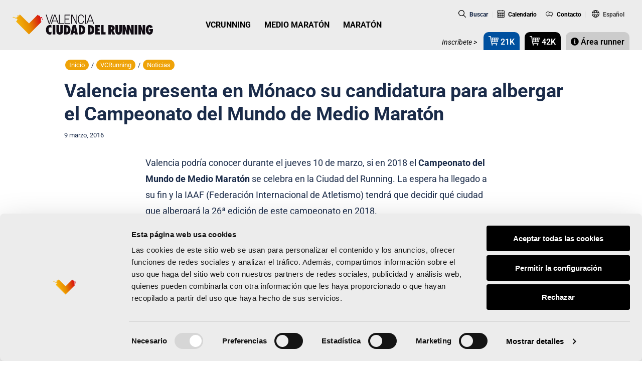

--- FILE ---
content_type: text/html; charset=UTF-8
request_url: https://www.valenciaciudaddelrunning.com/valencia-presenta-en-monaco-su-candidatura-para-albergar-el-campeonato-del-mundo-de-medio-maraton/
body_size: 42085
content:
<!DOCTYPE html>
<html lang="es-ES">
	<head profile="http://gmpg.org/xfn/11">
	<meta http-equiv="Content-Type" content="text/html; charset=utf-8" />
	<meta name="viewport" content="width=device-width, initial-scale=0.86, maximum-scale=3.0, minimum-scale=0.86">
<!-- 	<meta name="viewport" content="width=device-width, initial-scale=1, maximum-scale=3.0, minimum-scale=1"> -->
				<meta name="theme-color" content="#FFFFFF" />
			<meta name="apple-itunes-app" content="app-id=1134422711">
			<meta name="google-play-app" content="app-id=com.vcr.app"> 
	<link rel="shortcut icon" href="https://cdn1.valenciaciudaddelrunning.com/favicon.ico" type="image/x-icon" />
	<link rel="apple-touch-icon" href="https://cdn1.valenciaciudaddelrunning.com/apple-touch-icon.png" />
	<link rel="apple-touch-icon" sizes="57x57"   href="https://cdn1.valenciaciudaddelrunning.com/apple-touch-icon-57x57.png"   />
	<link rel="apple-touch-icon" sizes="57x57"   href="https://cdn1.valenciaciudaddelrunning.com/apple-touch-icon-60x60.png"   />
	<link rel="apple-touch-icon" sizes="72x72"   href="https://cdn1.valenciaciudaddelrunning.com/apple-touch-icon-72x72.png"   />
	<link rel="apple-touch-icon" sizes="114x114" href="https://cdn1.valenciaciudaddelrunning.com/apple-touch-icon-114x114.png" />
	<link rel="apple-touch-icon" sizes="120x120" href="https://cdn1.valenciaciudaddelrunning.com/apple-touch-icon-120x120.png" />
	<link rel="apple-touch-icon" sizes="144x144" href="https://cdn1.valenciaciudaddelrunning.com/apple-touch-icon-144x144.png" />
	<meta name="msapplication-square70x70logo"   content="smalltile.png"  />
	<meta name="msapplication-square150x150logo" content="mediumtile.png" />
	<meta name="msapplication-square310x310logo" content="largetile.png"  />
	<meta name="msapplication-wide310x150logo"   content="widetile.png"   />
	<script type="text/javascript">
	window.dataLayer = window.dataLayer || [];

	function gtag() {
		dataLayer.push(arguments);
	}

	gtag("consent", "default", {
		ad_personalization: "denied",
		ad_storage: "denied",
		ad_user_data: "denied",
		analytics_storage: "denied",
		functionality_storage: "denied",
		personalization_storage: "denied",
		security_storage: "granted",
		wait_for_update: 500,
	});
	gtag("set", "ads_data_redaction", true);
	</script>
<script type="text/javascript"
		id="Cookiebot"
		src="https://consent.cookiebot.com/uc.js"
		data-implementation="wp"
		data-cbid="695f777e-da7a-4ab2-af9c-d6dc7b990028"
						data-culture="ES"
					></script>
<script>
(function(html){html.className = html.className.replace(/\bno-js\b/,'js')})(document.documentElement);
//# sourceURL=twentyseventeen_javascript_detection
</script>
<meta name='robots' content='index, follow, max-image-preview:large, max-snippet:-1, max-video-preview:-1' />
	<style>img:is([sizes="auto" i], [sizes^="auto," i]) { contain-intrinsic-size: 3000px 1500px }</style>
	<link rel="alternate" hreflang="es" href="https://www.valenciaciudaddelrunning.com/valencia-presenta-en-monaco-su-candidatura-para-albergar-el-campeonato-del-mundo-de-medio-maraton/" />
<link rel="alternate" hreflang="ca" href="https://www.valenciaciudaddelrunning.com/va/valencia-presenta-en-monaco-su-candidatura-para-albergar-el-campeonato-del-mundo-de-medio-maraton/" />
<link rel="alternate" hreflang="x-default" href="https://www.valenciaciudaddelrunning.com/valencia-presenta-en-monaco-su-candidatura-para-albergar-el-campeonato-del-mundo-de-medio-maraton/" />

	<!-- This site is optimized with the Yoast SEO Premium plugin v26.4 (Yoast SEO v26.4) - https://yoast.com/wordpress/plugins/seo/ -->
	<title>Valencia candidata al mundial de medio maratón de 2018</title>
<link data-rocket-preload as="style" href="https://fonts.googleapis.com/css?family=Roboto%3A300%2C300i%2C400%2C400i%2C500%2C500i%2C700%2C700i%2C900%2C900i%7CRoboto%20Condensed%3A300%2C300i%2C400%2C400i%2C700%2C700i&#038;display=swap" rel="preload">
<link href="https://fonts.googleapis.com/css?family=Roboto%3A300%2C300i%2C400%2C400i%2C500%2C500i%2C700%2C700i%2C900%2C900i%7CRoboto%20Condensed%3A300%2C300i%2C400%2C400i%2C700%2C700i&#038;display=swap" media="print" onload="this.media=&#039;all&#039;" rel="stylesheet">
<noscript><link rel="stylesheet" href="https://fonts.googleapis.com/css?family=Roboto%3A300%2C300i%2C400%2C400i%2C500%2C500i%2C700%2C700i%2C900%2C900i%7CRoboto%20Condensed%3A300%2C300i%2C400%2C400i%2C700%2C700i&#038;display=swap"></noscript><link rel="preload" data-rocket-preload as="image" href="https://cdn1.valenciaciudaddelrunning.com/wp-content/themes/vcr/assets/images/logo-vcr.svg" fetchpriority="high">
	<meta name="description" content="Mañana se defenderá la candidatura valenciana por parte de Paco Borao, presidente de la SD Correcaminos" />
	<link rel="canonical" href="https://www.valenciaciudaddelrunning.com/valencia-presenta-en-monaco-su-candidatura-para-albergar-el-campeonato-del-mundo-de-medio-maraton/" />
	<meta property="og:locale" content="es_ES" />
	<meta property="og:type" content="article" />
	<meta property="og:title" content="Valencia presenta en Mónaco su candidatura para albergar el Campeonato del Mundo de Medio Maratón" />
	<meta property="og:description" content="Mañana se defenderá la candidatura valenciana por parte de Paco Borao, presidente de la SD Correcaminos" />
	<meta property="og:url" content="https://www.valenciaciudaddelrunning.com/valencia-presenta-en-monaco-su-candidatura-para-albergar-el-campeonato-del-mundo-de-medio-maraton/" />
	<meta property="og:site_name" content="Valencia Ciudad del Running" />
	<meta property="article:publisher" content="https://www.facebook.com/VCRunning" />
	<meta property="article:published_time" content="2016-03-09T00:00:00+00:00" />
	<meta property="og:image" content="https://cdn1.valenciaciudaddelrunning.com/wp-content/uploads/2018/11/expedicion_mundial_medio_maraton.jpg" />
	<meta property="og:image:width" content="480" />
	<meta property="og:image:height" content="359" />
	<meta property="og:image:type" content="image/jpeg" />
	<meta name="author" content="FC VCR" />
	<meta name="twitter:card" content="summary_large_image" />
	<meta name="twitter:creator" content="@vcrunning" />
	<meta name="twitter:site" content="@vcrunning" />
	<script type="application/ld+json" class="yoast-schema-graph">{"@context":"https://schema.org","@graph":[{"@type":"Article","@id":"https://www.valenciaciudaddelrunning.com/valencia-presenta-en-monaco-su-candidatura-para-albergar-el-campeonato-del-mundo-de-medio-maraton/#article","isPartOf":{"@id":"https://www.valenciaciudaddelrunning.com/valencia-presenta-en-monaco-su-candidatura-para-albergar-el-campeonato-del-mundo-de-medio-maraton/"},"author":{"name":"FC VCR","@id":"https://www.valenciaciudaddelrunning.com/#/schema/person/c749ae69283961b61a842d49b9e6dd55"},"headline":"Valencia presenta en Mónaco su candidatura para albergar el Campeonato del Mundo de Medio Maratón","datePublished":"2016-03-09T00:00:00+00:00","mainEntityOfPage":{"@id":"https://www.valenciaciudaddelrunning.com/valencia-presenta-en-monaco-su-candidatura-para-albergar-el-campeonato-del-mundo-de-medio-maraton/"},"wordCount":240,"publisher":{"@id":"https://www.valenciaciudaddelrunning.com/#organization"},"image":{"@id":"https://www.valenciaciudaddelrunning.com/valencia-presenta-en-monaco-su-candidatura-para-albergar-el-campeonato-del-mundo-de-medio-maraton/#primaryimage"},"thumbnailUrl":"https://cdn1.valenciaciudaddelrunning.com/wp-content/uploads/2018/11/expedicion_mundial_medio_maraton.jpg","inLanguage":"es"},{"@type":"WebPage","@id":"https://www.valenciaciudaddelrunning.com/valencia-presenta-en-monaco-su-candidatura-para-albergar-el-campeonato-del-mundo-de-medio-maraton/","url":"https://www.valenciaciudaddelrunning.com/valencia-presenta-en-monaco-su-candidatura-para-albergar-el-campeonato-del-mundo-de-medio-maraton/","name":"Valencia candidata al mundial de medio maratón de 2018","isPartOf":{"@id":"https://www.valenciaciudaddelrunning.com/#website"},"primaryImageOfPage":{"@id":"https://www.valenciaciudaddelrunning.com/valencia-presenta-en-monaco-su-candidatura-para-albergar-el-campeonato-del-mundo-de-medio-maraton/#primaryimage"},"image":{"@id":"https://www.valenciaciudaddelrunning.com/valencia-presenta-en-monaco-su-candidatura-para-albergar-el-campeonato-del-mundo-de-medio-maraton/#primaryimage"},"thumbnailUrl":"https://cdn1.valenciaciudaddelrunning.com/wp-content/uploads/2018/11/expedicion_mundial_medio_maraton.jpg","datePublished":"2016-03-09T00:00:00+00:00","description":"Mañana se defenderá la candidatura valenciana por parte de Paco Borao, presidente de la SD Correcaminos","breadcrumb":{"@id":"https://www.valenciaciudaddelrunning.com/valencia-presenta-en-monaco-su-candidatura-para-albergar-el-campeonato-del-mundo-de-medio-maraton/#breadcrumb"},"inLanguage":"es","potentialAction":[{"@type":"ReadAction","target":["https://www.valenciaciudaddelrunning.com/valencia-presenta-en-monaco-su-candidatura-para-albergar-el-campeonato-del-mundo-de-medio-maraton/"]}]},{"@type":"ImageObject","inLanguage":"es","@id":"https://www.valenciaciudaddelrunning.com/valencia-presenta-en-monaco-su-candidatura-para-albergar-el-campeonato-del-mundo-de-medio-maraton/#primaryimage","url":"https://cdn1.valenciaciudaddelrunning.com/wp-content/uploads/2018/11/expedicion_mundial_medio_maraton.jpg","contentUrl":"https://cdn1.valenciaciudaddelrunning.com/wp-content/uploads/2018/11/expedicion_mundial_medio_maraton.jpg","width":480,"height":359},{"@type":"BreadcrumbList","@id":"https://www.valenciaciudaddelrunning.com/valencia-presenta-en-monaco-su-candidatura-para-albergar-el-campeonato-del-mundo-de-medio-maraton/#breadcrumb","itemListElement":[{"@type":"ListItem","position":1,"name":"Portada","item":"https://www.valenciaciudaddelrunning.com/inicio/"},{"@type":"ListItem","position":2,"name":"Valencia presenta en Mónaco su candidatura para albergar el Campeonato del Mundo de Medio Maratón"}]},{"@type":"WebSite","@id":"https://www.valenciaciudaddelrunning.com/#website","url":"https://www.valenciaciudaddelrunning.com/","name":"Valencia Ciudad del Running","description":"","publisher":{"@id":"https://www.valenciaciudaddelrunning.com/#organization"},"potentialAction":[{"@type":"SearchAction","target":{"@type":"EntryPoint","urlTemplate":"https://www.valenciaciudaddelrunning.com/?s={search_term_string}"},"query-input":{"@type":"PropertyValueSpecification","valueRequired":true,"valueName":"search_term_string"}}],"inLanguage":"es"},{"@type":"Organization","@id":"https://www.valenciaciudaddelrunning.com/#organization","name":"Valencia Ciudad del Running","url":"https://www.valenciaciudaddelrunning.com/","logo":{"@type":"ImageObject","inLanguage":"es","@id":"https://www.valenciaciudaddelrunning.com/#/schema/logo/image/","url":"https://www.valenciaciudaddelrunning.com/wp-content/uploads/2020/05/logo-vcr.png","contentUrl":"https://www.valenciaciudaddelrunning.com/wp-content/uploads/2020/05/logo-vcr.png","width":1192,"height":517,"caption":"Valencia Ciudad del Running"},"image":{"@id":"https://www.valenciaciudaddelrunning.com/#/schema/logo/image/"},"sameAs":["https://www.facebook.com/VCRunning","https://x.com/vcrunning","https://instagram.com/vcrunning/","https://www.youtube.com/user/VlcCiudadRunning","https://www.strava.com/clubs/valencia-ciudad-del-running-454143"]},{"@type":"Person","@id":"https://www.valenciaciudaddelrunning.com/#/schema/person/c749ae69283961b61a842d49b9e6dd55","name":"FC VCR","image":{"@type":"ImageObject","inLanguage":"es","@id":"https://www.valenciaciudaddelrunning.com/#/schema/person/image/","url":"https://secure.gravatar.com/avatar/f836fe174decf8728867d0f31848c036b92663d36630afc4d83d8872c378aab7?s=96&d=mm&r=g","contentUrl":"https://secure.gravatar.com/avatar/f836fe174decf8728867d0f31848c036b92663d36630afc4d83d8872c378aab7?s=96&d=mm&r=g","caption":"FC VCR"}}]}</script>
	<!-- / Yoast SEO Premium plugin. -->


<link rel='dns-prefetch' href='//fonts.googleapis.com' />
<link rel='dns-prefetch' href='//cdn1.valenciaciudaddelrunning.com' />
<link href='https://fonts.gstatic.com' crossorigin rel='preconnect' />
<link href='https://cdn1.valenciaciudaddelrunning.com' rel='preconnect' />
<link rel="alternate" type="text/calendar" title="Valencia Ciudad del Running &raquo; iCal Feed" href="https://www.valenciaciudaddelrunning.com/calendario-eventos/?ical=1" />
<link rel='stylesheet' id='tribe-events-pro-mini-calendar-block-styles-css' href='https://cdn1.valenciaciudaddelrunning.com/wp-content/plugins/events-calendar-pro/build/css/tribe-events-pro-mini-calendar-block.css' media='all' />
<link rel='stylesheet' id='dce-dynamic-visibility-style-css' href='https://cdn1.valenciaciudaddelrunning.com/wp-content/plugins/dynamic-visibility-for-elementor/assets/css/dynamic-visibility.css' media='all' />
<link rel='stylesheet' id='tec-variables-skeleton-css' href='https://cdn1.valenciaciudaddelrunning.com/wp-content/plugins/the-events-calendar/common/build/css/variables-skeleton.css' media='all' />
<link rel='stylesheet' id='tec-variables-full-css' href='https://cdn1.valenciaciudaddelrunning.com/wp-content/plugins/the-events-calendar/common/build/css/variables-full.css' media='all' />
<link rel='stylesheet' id='tribe-events-v2-virtual-single-block-css' href='https://cdn1.valenciaciudaddelrunning.com/wp-content/plugins/events-calendar-pro/build/css/events-virtual-single-block.css' media='all' />
<link rel='stylesheet' id='wp-block-library-css' href='https://cdn1.valenciaciudaddelrunning.com/wp-includes/css/dist/block-library/style.min.css' media='all' />
<style id='wp-block-library-theme-inline-css'>
.wp-block-audio :where(figcaption){color:#555;font-size:13px;text-align:center}.is-dark-theme .wp-block-audio :where(figcaption){color:#ffffffa6}.wp-block-audio{margin:0 0 1em}.wp-block-code{border:1px solid #ccc;border-radius:4px;font-family:Menlo,Consolas,monaco,monospace;padding:.8em 1em}.wp-block-embed :where(figcaption){color:#555;font-size:13px;text-align:center}.is-dark-theme .wp-block-embed :where(figcaption){color:#ffffffa6}.wp-block-embed{margin:0 0 1em}.blocks-gallery-caption{color:#555;font-size:13px;text-align:center}.is-dark-theme .blocks-gallery-caption{color:#ffffffa6}:root :where(.wp-block-image figcaption){color:#555;font-size:13px;text-align:center}.is-dark-theme :root :where(.wp-block-image figcaption){color:#ffffffa6}.wp-block-image{margin:0 0 1em}.wp-block-pullquote{border-bottom:4px solid;border-top:4px solid;color:currentColor;margin-bottom:1.75em}.wp-block-pullquote cite,.wp-block-pullquote footer,.wp-block-pullquote__citation{color:currentColor;font-size:.8125em;font-style:normal;text-transform:uppercase}.wp-block-quote{border-left:.25em solid;margin:0 0 1.75em;padding-left:1em}.wp-block-quote cite,.wp-block-quote footer{color:currentColor;font-size:.8125em;font-style:normal;position:relative}.wp-block-quote:where(.has-text-align-right){border-left:none;border-right:.25em solid;padding-left:0;padding-right:1em}.wp-block-quote:where(.has-text-align-center){border:none;padding-left:0}.wp-block-quote.is-large,.wp-block-quote.is-style-large,.wp-block-quote:where(.is-style-plain){border:none}.wp-block-search .wp-block-search__label{font-weight:700}.wp-block-search__button{border:1px solid #ccc;padding:.375em .625em}:where(.wp-block-group.has-background){padding:1.25em 2.375em}.wp-block-separator.has-css-opacity{opacity:.4}.wp-block-separator{border:none;border-bottom:2px solid;margin-left:auto;margin-right:auto}.wp-block-separator.has-alpha-channel-opacity{opacity:1}.wp-block-separator:not(.is-style-wide):not(.is-style-dots){width:100px}.wp-block-separator.has-background:not(.is-style-dots){border-bottom:none;height:1px}.wp-block-separator.has-background:not(.is-style-wide):not(.is-style-dots){height:2px}.wp-block-table{margin:0 0 1em}.wp-block-table td,.wp-block-table th{word-break:normal}.wp-block-table :where(figcaption){color:#555;font-size:13px;text-align:center}.is-dark-theme .wp-block-table :where(figcaption){color:#ffffffa6}.wp-block-video :where(figcaption){color:#555;font-size:13px;text-align:center}.is-dark-theme .wp-block-video :where(figcaption){color:#ffffffa6}.wp-block-video{margin:0 0 1em}:root :where(.wp-block-template-part.has-background){margin-bottom:0;margin-top:0;padding:1.25em 2.375em}
</style>
<style id='classic-theme-styles-inline-css'>
/*! This file is auto-generated */
.wp-block-button__link{color:#fff;background-color:#32373c;border-radius:9999px;box-shadow:none;text-decoration:none;padding:calc(.667em + 2px) calc(1.333em + 2px);font-size:1.125em}.wp-block-file__button{background:#32373c;color:#fff;text-decoration:none}
</style>
<style id='safe-svg-svg-icon-style-inline-css'>
.safe-svg-cover{text-align:center}.safe-svg-cover .safe-svg-inside{display:inline-block;max-width:100%}.safe-svg-cover svg{fill:currentColor;height:100%;max-height:100%;max-width:100%;width:100%}

</style>
<style id='global-styles-inline-css'>
:root{--wp--preset--aspect-ratio--square: 1;--wp--preset--aspect-ratio--4-3: 4/3;--wp--preset--aspect-ratio--3-4: 3/4;--wp--preset--aspect-ratio--3-2: 3/2;--wp--preset--aspect-ratio--2-3: 2/3;--wp--preset--aspect-ratio--16-9: 16/9;--wp--preset--aspect-ratio--9-16: 9/16;--wp--preset--color--black: #000000;--wp--preset--color--cyan-bluish-gray: #abb8c3;--wp--preset--color--white: #ffffff;--wp--preset--color--pale-pink: #f78da7;--wp--preset--color--vivid-red: #cf2e2e;--wp--preset--color--luminous-vivid-orange: #ff6900;--wp--preset--color--luminous-vivid-amber: #fcb900;--wp--preset--color--light-green-cyan: #7bdcb5;--wp--preset--color--vivid-green-cyan: #00d084;--wp--preset--color--pale-cyan-blue: #8ed1fc;--wp--preset--color--vivid-cyan-blue: #0693e3;--wp--preset--color--vivid-purple: #9b51e0;--wp--preset--gradient--vivid-cyan-blue-to-vivid-purple: linear-gradient(135deg,rgba(6,147,227,1) 0%,rgb(155,81,224) 100%);--wp--preset--gradient--light-green-cyan-to-vivid-green-cyan: linear-gradient(135deg,rgb(122,220,180) 0%,rgb(0,208,130) 100%);--wp--preset--gradient--luminous-vivid-amber-to-luminous-vivid-orange: linear-gradient(135deg,rgba(252,185,0,1) 0%,rgba(255,105,0,1) 100%);--wp--preset--gradient--luminous-vivid-orange-to-vivid-red: linear-gradient(135deg,rgba(255,105,0,1) 0%,rgb(207,46,46) 100%);--wp--preset--gradient--very-light-gray-to-cyan-bluish-gray: linear-gradient(135deg,rgb(238,238,238) 0%,rgb(169,184,195) 100%);--wp--preset--gradient--cool-to-warm-spectrum: linear-gradient(135deg,rgb(74,234,220) 0%,rgb(151,120,209) 20%,rgb(207,42,186) 40%,rgb(238,44,130) 60%,rgb(251,105,98) 80%,rgb(254,248,76) 100%);--wp--preset--gradient--blush-light-purple: linear-gradient(135deg,rgb(255,206,236) 0%,rgb(152,150,240) 100%);--wp--preset--gradient--blush-bordeaux: linear-gradient(135deg,rgb(254,205,165) 0%,rgb(254,45,45) 50%,rgb(107,0,62) 100%);--wp--preset--gradient--luminous-dusk: linear-gradient(135deg,rgb(255,203,112) 0%,rgb(199,81,192) 50%,rgb(65,88,208) 100%);--wp--preset--gradient--pale-ocean: linear-gradient(135deg,rgb(255,245,203) 0%,rgb(182,227,212) 50%,rgb(51,167,181) 100%);--wp--preset--gradient--electric-grass: linear-gradient(135deg,rgb(202,248,128) 0%,rgb(113,206,126) 100%);--wp--preset--gradient--midnight: linear-gradient(135deg,rgb(2,3,129) 0%,rgb(40,116,252) 100%);--wp--preset--font-size--small: 13px;--wp--preset--font-size--medium: 20px;--wp--preset--font-size--large: 36px;--wp--preset--font-size--x-large: 42px;--wp--preset--spacing--20: 0.44rem;--wp--preset--spacing--30: 0.67rem;--wp--preset--spacing--40: 1rem;--wp--preset--spacing--50: 1.5rem;--wp--preset--spacing--60: 2.25rem;--wp--preset--spacing--70: 3.38rem;--wp--preset--spacing--80: 5.06rem;--wp--preset--shadow--natural: 6px 6px 9px rgba(0, 0, 0, 0.2);--wp--preset--shadow--deep: 12px 12px 50px rgba(0, 0, 0, 0.4);--wp--preset--shadow--sharp: 6px 6px 0px rgba(0, 0, 0, 0.2);--wp--preset--shadow--outlined: 6px 6px 0px -3px rgba(255, 255, 255, 1), 6px 6px rgba(0, 0, 0, 1);--wp--preset--shadow--crisp: 6px 6px 0px rgba(0, 0, 0, 1);}:where(.is-layout-flex){gap: 0.5em;}:where(.is-layout-grid){gap: 0.5em;}body .is-layout-flex{display: flex;}.is-layout-flex{flex-wrap: wrap;align-items: center;}.is-layout-flex > :is(*, div){margin: 0;}body .is-layout-grid{display: grid;}.is-layout-grid > :is(*, div){margin: 0;}:where(.wp-block-columns.is-layout-flex){gap: 2em;}:where(.wp-block-columns.is-layout-grid){gap: 2em;}:where(.wp-block-post-template.is-layout-flex){gap: 1.25em;}:where(.wp-block-post-template.is-layout-grid){gap: 1.25em;}.has-black-color{color: var(--wp--preset--color--black) !important;}.has-cyan-bluish-gray-color{color: var(--wp--preset--color--cyan-bluish-gray) !important;}.has-white-color{color: var(--wp--preset--color--white) !important;}.has-pale-pink-color{color: var(--wp--preset--color--pale-pink) !important;}.has-vivid-red-color{color: var(--wp--preset--color--vivid-red) !important;}.has-luminous-vivid-orange-color{color: var(--wp--preset--color--luminous-vivid-orange) !important;}.has-luminous-vivid-amber-color{color: var(--wp--preset--color--luminous-vivid-amber) !important;}.has-light-green-cyan-color{color: var(--wp--preset--color--light-green-cyan) !important;}.has-vivid-green-cyan-color{color: var(--wp--preset--color--vivid-green-cyan) !important;}.has-pale-cyan-blue-color{color: var(--wp--preset--color--pale-cyan-blue) !important;}.has-vivid-cyan-blue-color{color: var(--wp--preset--color--vivid-cyan-blue) !important;}.has-vivid-purple-color{color: var(--wp--preset--color--vivid-purple) !important;}.has-black-background-color{background-color: var(--wp--preset--color--black) !important;}.has-cyan-bluish-gray-background-color{background-color: var(--wp--preset--color--cyan-bluish-gray) !important;}.has-white-background-color{background-color: var(--wp--preset--color--white) !important;}.has-pale-pink-background-color{background-color: var(--wp--preset--color--pale-pink) !important;}.has-vivid-red-background-color{background-color: var(--wp--preset--color--vivid-red) !important;}.has-luminous-vivid-orange-background-color{background-color: var(--wp--preset--color--luminous-vivid-orange) !important;}.has-luminous-vivid-amber-background-color{background-color: var(--wp--preset--color--luminous-vivid-amber) !important;}.has-light-green-cyan-background-color{background-color: var(--wp--preset--color--light-green-cyan) !important;}.has-vivid-green-cyan-background-color{background-color: var(--wp--preset--color--vivid-green-cyan) !important;}.has-pale-cyan-blue-background-color{background-color: var(--wp--preset--color--pale-cyan-blue) !important;}.has-vivid-cyan-blue-background-color{background-color: var(--wp--preset--color--vivid-cyan-blue) !important;}.has-vivid-purple-background-color{background-color: var(--wp--preset--color--vivid-purple) !important;}.has-black-border-color{border-color: var(--wp--preset--color--black) !important;}.has-cyan-bluish-gray-border-color{border-color: var(--wp--preset--color--cyan-bluish-gray) !important;}.has-white-border-color{border-color: var(--wp--preset--color--white) !important;}.has-pale-pink-border-color{border-color: var(--wp--preset--color--pale-pink) !important;}.has-vivid-red-border-color{border-color: var(--wp--preset--color--vivid-red) !important;}.has-luminous-vivid-orange-border-color{border-color: var(--wp--preset--color--luminous-vivid-orange) !important;}.has-luminous-vivid-amber-border-color{border-color: var(--wp--preset--color--luminous-vivid-amber) !important;}.has-light-green-cyan-border-color{border-color: var(--wp--preset--color--light-green-cyan) !important;}.has-vivid-green-cyan-border-color{border-color: var(--wp--preset--color--vivid-green-cyan) !important;}.has-pale-cyan-blue-border-color{border-color: var(--wp--preset--color--pale-cyan-blue) !important;}.has-vivid-cyan-blue-border-color{border-color: var(--wp--preset--color--vivid-cyan-blue) !important;}.has-vivid-purple-border-color{border-color: var(--wp--preset--color--vivid-purple) !important;}.has-vivid-cyan-blue-to-vivid-purple-gradient-background{background: var(--wp--preset--gradient--vivid-cyan-blue-to-vivid-purple) !important;}.has-light-green-cyan-to-vivid-green-cyan-gradient-background{background: var(--wp--preset--gradient--light-green-cyan-to-vivid-green-cyan) !important;}.has-luminous-vivid-amber-to-luminous-vivid-orange-gradient-background{background: var(--wp--preset--gradient--luminous-vivid-amber-to-luminous-vivid-orange) !important;}.has-luminous-vivid-orange-to-vivid-red-gradient-background{background: var(--wp--preset--gradient--luminous-vivid-orange-to-vivid-red) !important;}.has-very-light-gray-to-cyan-bluish-gray-gradient-background{background: var(--wp--preset--gradient--very-light-gray-to-cyan-bluish-gray) !important;}.has-cool-to-warm-spectrum-gradient-background{background: var(--wp--preset--gradient--cool-to-warm-spectrum) !important;}.has-blush-light-purple-gradient-background{background: var(--wp--preset--gradient--blush-light-purple) !important;}.has-blush-bordeaux-gradient-background{background: var(--wp--preset--gradient--blush-bordeaux) !important;}.has-luminous-dusk-gradient-background{background: var(--wp--preset--gradient--luminous-dusk) !important;}.has-pale-ocean-gradient-background{background: var(--wp--preset--gradient--pale-ocean) !important;}.has-electric-grass-gradient-background{background: var(--wp--preset--gradient--electric-grass) !important;}.has-midnight-gradient-background{background: var(--wp--preset--gradient--midnight) !important;}.has-small-font-size{font-size: var(--wp--preset--font-size--small) !important;}.has-medium-font-size{font-size: var(--wp--preset--font-size--medium) !important;}.has-large-font-size{font-size: var(--wp--preset--font-size--large) !important;}.has-x-large-font-size{font-size: var(--wp--preset--font-size--x-large) !important;}
:where(.wp-block-post-template.is-layout-flex){gap: 1.25em;}:where(.wp-block-post-template.is-layout-grid){gap: 1.25em;}
:where(.wp-block-columns.is-layout-flex){gap: 2em;}:where(.wp-block-columns.is-layout-grid){gap: 2em;}
:root :where(.wp-block-pullquote){font-size: 1.5em;line-height: 1.6;}
</style>
<link rel='stylesheet' id='tribe-events-v2-single-skeleton-css' href='https://cdn1.valenciaciudaddelrunning.com/wp-content/plugins/the-events-calendar/build/css/tribe-events-single-skeleton.css' media='all' />
<link rel='stylesheet' id='tribe-events-v2-single-skeleton-full-css' href='https://cdn1.valenciaciudaddelrunning.com/wp-content/plugins/the-events-calendar/build/css/tribe-events-single-full.css' media='all' />
<link rel='stylesheet' id='tec-events-elementor-widgets-base-styles-css' href='https://cdn1.valenciaciudaddelrunning.com/wp-content/plugins/the-events-calendar/build/css/integrations/plugins/elementor/widgets/widget-base.css' media='all' />
<link rel='stylesheet' id='wpml-legacy-dropdown-0-css' href='https://cdn1.valenciaciudaddelrunning.com/wp-content/plugins/sitepress-multilingual-cms/templates/language-switchers/legacy-dropdown/style.min.css' media='all' />
<link rel='stylesheet' id='wpml-menu-item-0-css' href='https://cdn1.valenciaciudaddelrunning.com/wp-content/plugins/sitepress-multilingual-cms/templates/language-switchers/menu-item/style.min.css' media='all' />
<link rel='stylesheet' id='normalize-css-css' href='https://cdn1.valenciaciudaddelrunning.com/wp-content/themes/vcr/assets/css/tools/normalize.min.css' media='all' />
<link rel='stylesheet' id='aos-css-css' href='https://cdn1.valenciaciudaddelrunning.com/wp-content/themes/vcr/assets/css/vendor/aos.css' media='all' />
<link rel='stylesheet' id='awesome-css' href='https://cdn1.valenciaciudaddelrunning.com/wp-content/themes/vcr/assets/fonts/font-awesome/css/font-awesome.min.css' media='all' />
<link rel='stylesheet' id='twentyseventeen-style-css' href='https://cdn1.valenciaciudaddelrunning.com/wp-content/themes/vcr/style.css?ver=1751368115' media='all' />
<link rel='stylesheet' id='smartbanner-style-css' href='https://cdn1.valenciaciudaddelrunning.com/wp-content/themes/vcr/assets/css/jquery.smartbanner.css' media='all' />

<link rel='stylesheet' id='twentyseventeen-fonts-css' href='https://cdn1.valenciaciudaddelrunning.com/wp-content/themes/twentyseventeen/assets/fonts/font-libre-franklin.css' media='all' />
<link rel='stylesheet' id='twentyseventeen-block-style-css' href='https://cdn1.valenciaciudaddelrunning.com/wp-content/themes/twentyseventeen/assets/css/blocks.css' media='all' />
<link rel='stylesheet' id='elementor-icons-css' href='https://cdn1.valenciaciudaddelrunning.com/wp-content/plugins/elementor/assets/lib/eicons/css/elementor-icons.min.css' media='all' />
<link rel='stylesheet' id='elementor-frontend-css' href='https://cdn1.valenciaciudaddelrunning.com/wp-content/plugins/elementor/assets/css/frontend.min.css' media='all' />
<link rel='stylesheet' id='elementor-post-57059-css' href='https://www.valenciaciudaddelrunning.com/wp-content/uploads/elementor/css/post-57059.css' media='all' />
<link rel='stylesheet' id='font-awesome-5-all-css' href='https://cdn1.valenciaciudaddelrunning.com/wp-content/plugins/elementor/assets/lib/font-awesome/css/all.min.css' media='all' />
<link rel='stylesheet' id='font-awesome-4-shim-css' href='https://cdn1.valenciaciudaddelrunning.com/wp-content/plugins/elementor/assets/lib/font-awesome/css/v4-shims.min.css' media='all' />
<link rel='stylesheet' id='toolset-maps-fixes-css' href='//cdn1.valenciaciudaddelrunning.com/wp-content/plugins/toolset-maps/resources/css/toolset_maps_fixes.css' media='all' />
<link rel='stylesheet' id='tablepress-default-css' href='https://cdn1.valenciaciudaddelrunning.com/wp-content/plugins/tablepress/css/build/default.css' media='all' />
<link rel='stylesheet' id='cf7cf-style-css' href='https://cdn1.valenciaciudaddelrunning.com/wp-content/plugins/cf7-conditional-fields/style.css' media='all' />
<link rel='stylesheet' id='dnd-upload-cf7-css' href='https://cdn1.valenciaciudaddelrunning.com/wp-content/plugins/drag-and-drop-multiple-file-upload-contact-form-7/assets/css/dnd-upload-cf7.css' media='all' />
<link rel='stylesheet' id='cf7mls-css' href='https://cdn1.valenciaciudaddelrunning.com/wp-content/plugins/ninjateam-cf7-multi-step-pro/assets/frontend/css/cf7mls.css' media='all' />
<link rel='stylesheet' id='cf7mls_progress_bar-css' href='https://cdn1.valenciaciudaddelrunning.com/wp-content/plugins/ninjateam-cf7-multi-step-pro/assets/frontend/css/progress_bar.css' media='all' />
<link rel='stylesheet' id='cf7mls_animate-css' href='https://cdn1.valenciaciudaddelrunning.com/wp-content/plugins/ninjateam-cf7-multi-step-pro/assets/frontend/animate/animate.min.css' media='all' />
<link rel='stylesheet' id='elementor-gf-local-roboto-css' href='https://cdn1.valenciaciudaddelrunning.com/wp-content/uploads/elementor/google-fonts/css/roboto.css' media='all' />
<link rel='stylesheet' id='elementor-gf-local-robotoslab-css' href='https://cdn1.valenciaciudaddelrunning.com/wp-content/uploads/elementor/google-fonts/css/robotoslab.css' media='all' />
<script src="https://cdn1.valenciaciudaddelrunning.com/wp-includes/js/jquery/jquery.min.js" id="jquery-core-js"></script>
<script src="https://cdn1.valenciaciudaddelrunning.com/wp-content/plugins/sitepress-multilingual-cms/templates/language-switchers/legacy-dropdown/script.min.js" id="wpml-legacy-dropdown-0-js"></script>
<script id="twentyseventeen-global-js-extra">
var twentyseventeenScreenReaderText = {"quote":"<svg class=\"icon icon-quote-right\" aria-hidden=\"true\" role=\"img\"> <use href=\"#icon-quote-right\" xlink:href=\"#icon-quote-right\"><\/use> <\/svg>"};
</script>
<script src="https://cdn1.valenciaciudaddelrunning.com/wp-content/themes/twentyseventeen/assets/js/global.js" id="twentyseventeen-global-js" defer data-wp-strategy="defer"></script>
<script src="https://cdn1.valenciaciudaddelrunning.com/wp-content/plugins/elementor/assets/lib/font-awesome/js/v4-shims.min.js" id="font-awesome-4-shim-js"></script>
<script src="https://cdn1.valenciaciudaddelrunning.com/wp-content/plugins/responsive-menu-pro/public/js/jquery.touchSwipe.min.js" id="responsive-menu-pro-jquery-touchswipe-js"></script>
<script src="https://cdn1.valenciaciudaddelrunning.com/wp-content/plugins/responsive-menu-pro/public/js/noscroll.js" id="responsive-menu-pro-noscroll-js"></script>
<link rel='shortlink' href='https://www.valenciaciudaddelrunning.com/?p=6586' />
<meta name="tec-api-version" content="v1"><meta name="tec-api-origin" content="https://www.valenciaciudaddelrunning.com"><link rel="alternate" href="https://www.valenciaciudaddelrunning.com/wp-json/tribe/events/v1/" /><meta name="generator" content="Elementor 3.34.1; settings: css_print_method-external, google_font-enabled, font_display-auto">
<!-- Google tag (gtag.js) --> <script async src="https://www.googletagmanager.com/gtag/js?id=G-RWCXRKM7CD"></script> <script type="text/javascript"> window.dataLayer = window.dataLayer || []; function gtag(){dataLayer.push(arguments);} gtag('js', new Date()); gtag('config', 'G-RWCXRKM7CD'); </script>	
			<style>
				.e-con.e-parent:nth-of-type(n+4):not(.e-lazyloaded):not(.e-no-lazyload),
				.e-con.e-parent:nth-of-type(n+4):not(.e-lazyloaded):not(.e-no-lazyload) * {
					background-image: none !important;
				}
				@media screen and (max-height: 1024px) {
					.e-con.e-parent:nth-of-type(n+3):not(.e-lazyloaded):not(.e-no-lazyload),
					.e-con.e-parent:nth-of-type(n+3):not(.e-lazyloaded):not(.e-no-lazyload) * {
						background-image: none !important;
					}
				}
				@media screen and (max-height: 640px) {
					.e-con.e-parent:nth-of-type(n+2):not(.e-lazyloaded):not(.e-no-lazyload),
					.e-con.e-parent:nth-of-type(n+2):not(.e-lazyloaded):not(.e-no-lazyload) * {
						background-image: none !important;
					}
				}
			</style>
			<style>button#responsive-menu-pro-button,
#responsive-menu-pro-container {
    display: none;
    -webkit-text-size-adjust: 100%;
}

#responsive-menu-pro-container {
    z-index: 99998;
}

@media screen and (max-width: 1140px) {

    #responsive-menu-pro-container {
        display: block;
        position: fixed;
        top: 0;
        bottom: 0;
                padding-bottom: 5px;
        margin-bottom: -5px;
        outline: 1px solid transparent;
        overflow-y: auto;
        overflow-x: hidden;
    }

    #responsive-menu-pro-container .responsive-menu-pro-search-box {
        width: 100%;
        padding: 0 2%;
        border-radius: 2px;
        height: 50px;
        -webkit-appearance: none;
    }

    #responsive-menu-pro-container.push-left,
    #responsive-menu-pro-container.slide-left {
        transform: translateX(-100%);
        -ms-transform: translateX(-100%);
        -webkit-transform: translateX(-100%);
        -moz-transform: translateX(-100%);
    }

    .responsive-menu-pro-open #responsive-menu-pro-container.push-left,
    .responsive-menu-pro-open #responsive-menu-pro-container.slide-left {
        transform: translateX(0);
        -ms-transform: translateX(0);
        -webkit-transform: translateX(0);
        -moz-transform: translateX(0);
    }

    #responsive-menu-pro-container.push-top,
    #responsive-menu-pro-container.slide-top {
        transform: translateY(-100%);
        -ms-transform: translateY(-100%);
        -webkit-transform: translateY(-100%);
        -moz-transform: translateY(-100%);
    }

    .responsive-menu-pro-open #responsive-menu-pro-container.push-top,
    .responsive-menu-pro-open #responsive-menu-pro-container.slide-top {
        transform: translateY(0);
        -ms-transform: translateY(0);
        -webkit-transform: translateY(0);
        -moz-transform: translateY(0);
    }

    #responsive-menu-pro-container.push-right,
    #responsive-menu-pro-container.slide-right {
        transform: translateX(100%);
        -ms-transform: translateX(100%);
        -webkit-transform: translateX(100%);
        -moz-transform: translateX(100%);
    }

    .responsive-menu-pro-open #responsive-menu-pro-container.push-right,
    .responsive-menu-pro-open #responsive-menu-pro-container.slide-right {
        transform: translateX(0);
        -ms-transform: translateX(0);
        -webkit-transform: translateX(0);
        -moz-transform: translateX(0);
    }

    #responsive-menu-pro-container.push-bottom,
    #responsive-menu-pro-container.slide-bottom {
        transform: translateY(100%);
        -ms-transform: translateY(100%);
        -webkit-transform: translateY(100%);
        -moz-transform: translateY(100%);
    }

    .responsive-menu-pro-open #responsive-menu-pro-container.push-bottom,
    .responsive-menu-pro-open #responsive-menu-pro-container.slide-bottom {
        transform: translateY(0);
        -ms-transform: translateY(0);
        -webkit-transform: translateY(0);
        -moz-transform: translateY(0);
    }

    #responsive-menu-pro-container,
    #responsive-menu-pro-container:before,
    #responsive-menu-pro-container:after,
    #responsive-menu-pro-container *,
    #responsive-menu-pro-container *:before,
    #responsive-menu-pro-container *:after {
        box-sizing: border-box;
        margin: 0;
        padding: 0;
    }

    #responsive-menu-pro-container #responsive-menu-pro-search-box,
    #responsive-menu-pro-container #responsive-menu-pro-additional-content,
    #responsive-menu-pro-container #responsive-menu-pro-title {
        padding: 25px 5%;
    }

    #responsive-menu-pro-container #responsive-menu-pro,
    #responsive-menu-pro-container #responsive-menu-pro ul {
        width: 100%;
   }

    #responsive-menu-pro-container #responsive-menu-pro ul.responsive-menu-pro-submenu {
        display: none;
    }

    #responsive-menu-pro-container #responsive-menu-pro ul.responsive-menu-pro-submenu.responsive-menu-pro-submenu-open {
     display: block;
    }

            #responsive-menu-pro-container #responsive-menu-pro ul.responsive-menu-pro-submenu-depth-1 a.responsive-menu-pro-item-link {
            padding-left: 10%;
        }

        #responsive-menu-pro-container #responsive-menu-pro ul.responsive-menu-pro-submenu-depth-2 a.responsive-menu-pro-item-link {
            padding-left: 15%;
        }

        #responsive-menu-pro-container #responsive-menu-pro ul.responsive-menu-pro-submenu-depth-3 a.responsive-menu-pro-item-link {
            padding-left: 20%;
        }

        #responsive-menu-pro-container #responsive-menu-pro ul.responsive-menu-pro-submenu-depth-4 a.responsive-menu-pro-item-link {
            padding-left: 25%;
        }

        #responsive-menu-pro-container #responsive-menu-pro ul.responsive-menu-pro-submenu-depth-5 a.responsive-menu-pro-item-link {
            padding-left: 30%;
        }
    
    #responsive-menu-pro-container li.responsive-menu-pro-item {
        width: 100%;
        list-style: none;
    }

    #responsive-menu-pro-container li.responsive-menu-pro-item a {
        width: 100%;
        display: block;
        text-decoration: none;
        position: relative;
    }

    #responsive-menu-pro-container #responsive-menu-pro li.responsive-menu-pro-item a {
                    padding: 0   5%;
            }

    #responsive-menu-pro-container .responsive-menu-pro-submenu li.responsive-menu-pro-item a {
                    padding: 0   5%;
            }


    #responsive-menu-pro-container li.responsive-menu-pro-item a .glyphicon,
    #responsive-menu-pro-container li.responsive-menu-pro-item a .fab,
    #responsive-menu-pro-container li.responsive-menu-pro-item a .fas {
        margin-right: 15px;
    }

    #responsive-menu-pro-container li.responsive-menu-pro-item a .responsive-menu-pro-subarrow {
        position: absolute;
        top: 0;
        bottom: 0;
        text-align: center;
        overflow: hidden;
    }

    #responsive-menu-pro-container li.responsive-menu-pro-item a .responsive-menu-pro-subarrow .glyphicon,
    #responsive-menu-pro-container li.responsive-menu-pro-item a .responsive-menu-pro-subarrow .fab,
    #responsive-menu-pro-container li.responsive-menu-pro-item a .responsive-menu-pro-subarrow .fas {
        margin-right: 0;
    }

    button#responsive-menu-pro-button .responsive-menu-pro-button-icon-inactive {
        display: none;
    }

    button#responsive-menu-pro-button {
        z-index: 99999;
        display: none;
        overflow: hidden;
        outline: none;
    }

    button#responsive-menu-pro-button img {
        max-width: 100%;
    }

    .responsive-menu-pro-label {
        display: inline-block;
        font-weight: 600;
        margin: 0 5px;
        vertical-align: middle;
        pointer-events: none;
    }

    .responsive-menu-pro-accessible {
        display: inline-block;
    }

    .responsive-menu-pro-accessible .responsive-menu-pro-box {
        display: inline-block;
        vertical-align: middle;
    }

    .responsive-menu-pro-label.responsive-menu-pro-label-top,
    .responsive-menu-pro-label.responsive-menu-pro-label-bottom {
        display: block;
        margin: 0 auto;
    }

    button#responsive-menu-pro-button {
        padding: 0 0;
        display: inline-block;
        cursor: pointer;
        transition-property: opacity, filter;
        transition-duration: 0.15s;
        transition-timing-function: linear;
        font: inherit;
        color: inherit;
        text-transform: none;
        background-color: transparent;
        border: 0;
        margin: 0;
    }

    .responsive-menu-pro-box {
        width: 25px;
        height: 19px;
        display: inline-block;
        position: relative;
    }

    .responsive-menu-pro-inner {
        display: block;
        top: 50%;
        margin-top: -1.5px;
    }

    .responsive-menu-pro-inner,
    .responsive-menu-pro-inner::before,
    .responsive-menu-pro-inner::after {
        width: 25px;
        height: 3px;
        background-color: rgba(0, 0, 0, 1);
        border-radius: 4px;
        position: absolute;
        transition-property: transform;
        transition-duration: 0.15s;
        transition-timing-function: ease;
    }

    .responsive-menu-pro-open .responsive-menu-pro-inner,
    .responsive-menu-pro-open .responsive-menu-pro-inner::before,
    .responsive-menu-pro-open .responsive-menu-pro-inner::after {
        background-color: rgba(0, 0, 0, 1);
    }

    button#responsive-menu-pro-button:hover .responsive-menu-pro-inner,
    button#responsive-menu-pro-button:hover .responsive-menu-pro-inner::before,
    button#responsive-menu-pro-button:hover .responsive-menu-pro-inner::after,
    button#responsive-menu-pro-button:hover .responsive-menu-pro-open .responsive-menu-pro-inner,
    button#responsive-menu-pro-button:hover .responsive-menu-pro-open .responsive-menu-pro-inner::before,
    button#responsive-menu-pro-button:hover .responsive-menu-pro-open .responsive-menu-pro-inner::after,
    button#responsive-menu-pro-button:focus .responsive-menu-pro-inner,
    button#responsive-menu-pro-button:focus .responsive-menu-pro-inner::before,
    button#responsive-menu-pro-button:focus .responsive-menu-pro-inner::after,
    button#responsive-menu-pro-button:focus .responsive-menu-pro-open .responsive-menu-pro-inner,
    button#responsive-menu-pro-button:focus .responsive-menu-pro-open .responsive-menu-pro-inner::before,
    button#responsive-menu-pro-button:focus .responsive-menu-pro-open .responsive-menu-pro-inner::after {
        background-color: rgba(0, 0, 0, 1);
    }

    .responsive-menu-pro-inner::before,
    .responsive-menu-pro-inner::after {
        content: "";
        display: block;
    }

    .responsive-menu-pro-inner::before {
        top: -8px;
    }

    .responsive-menu-pro-inner::after {
        bottom: -8px;
    }

            .responsive-menu-pro-elastic .responsive-menu-pro-inner {
    top: 1.5px;
    transition-duration: 0.4s;
    transition-timing-function: cubic-bezier(0.68, -0.55, 0.265, 1.55);
}

.responsive-menu-pro-elastic .responsive-menu-pro-inner::before {
    top: 8px;
    transition: opacity 0.15s 0.4s ease;
}

.responsive-menu-pro-elastic .responsive-menu-pro-inner::after {
    top: 16px;
    transition: transform 0.4s cubic-bezier(0.68, -0.55, 0.265, 1.55);
}

.responsive-menu-pro-elastic.is-active .responsive-menu-pro-inner {
    transform: translate3d(0, 8px, 0) rotate(135deg);
    transition-delay: 0.1s;
}

.responsive-menu-pro-elastic.is-active .responsive-menu-pro-inner::before {
    transition-delay: 0s;
    opacity: 0;
}

.responsive-menu-pro-elastic.is-active .responsive-menu-pro-inner::after {
    transform: translate3d(0, -16px, 0) rotate(-270deg);
    transition-delay: 0.1s;
}    
    button#responsive-menu-pro-button {
        width: 55px;
        height: 68px;
        position: fixed;
        top: 0px;
        left: 0%;
        display: inline-block;
        transition: transform   0.5s, background-color   0.5s;
                   background: rgba(236, 236, 236, 1);
            }

            .responsive-menu-pro-open button#responsive-menu-pro-button:hover,
        .responsive-menu-pro-open button#responsive-menu-pro-button:focus,
        button#responsive-menu-pro-button:hover,
        button#responsive-menu-pro-button:focus {
            background: rgba(236, 236, 236, 1);
         }
    

            .responsive-menu-pro-open button#responsive-menu-pro-button {
            background: rgba(236, 236, 236, 1);
         }
    
    button#responsive-menu-pro-button .responsive-menu-pro-box {
        color: rgba(0, 0, 0, 1);
        pointer-events: none;
    }

    .responsive-menu-pro-open button#responsive-menu-pro-button .responsive-menu-pro-box {
        color: rgba(0, 0, 0, 1);
    }

    .responsive-menu-pro-label {
        color: #ffffff;
        font-size: 14px;
        line-height: 13px;
                pointer-events: none;
    }

    .responsive-menu-pro-label .responsive-menu-pro-button-text-open {
        display: none;
    }

    
            html.responsive-menu-pro-open {
            cursor: pointer;
        }

        html.responsive-menu-pro-open #responsive-menu-pro-container {
            cursor: initial;
        }
    
    .responsive-menu-pro-fade-top #responsive-menu-pro-container,
    .responsive-menu-pro-fade-left #responsive-menu-pro-container,
    .responsive-menu-pro-fade-right #responsive-menu-pro-container,
    .responsive-menu-pro-fade-bottom #responsive-menu-pro-container {
        display: none;
    }

    
        #responsive-menu-pro-mask {
            position: fixed;
            z-index: 99997;
            top: 0;
            left: 0;
            overflow: hidden;
            width: 100%;
            height: 100%;
            visibility:hidden;
            opacity:0;
            background-color: rgba(0, 0, 0, 0);
            transition: all   0.5s;
        }

        .responsive-menu-pro-open #responsive-menu-pro-mask {
            visibility:visible;
            opacity:1;
            background-color: rgba(0, 0, 0, 0.7);

            transition:visibility   0.5s linear,opacity   0.5s linear;
        }

    
    
    #responsive-menu-pro-container {
        width: 75%;
        left: 0;
                    background: rgba(242, 242, 243, 1);
                        transition: transform   0.5s;
        text-align: left;
                                            font-family: 'Roboto Condensed';
            }

    #responsive-menu-pro-container #responsive-menu-pro-wrapper {
        background: rgba(242, 242, 243, 1);
    }

    #responsive-menu-pro-container #responsive-menu-pro-additional-content {
        color: rgba(0, 0, 0, 1);
    }

    #responsive-menu-pro-container .responsive-menu-pro-search-box {
        background: #ffffff;
        border: 2px solid   #dadada;
        color: #333333;
    }

    #responsive-menu-pro-container .responsive-menu-pro-search-box:-ms-input-placeholder {
        color: #c7c7cd;
    }

    #responsive-menu-pro-container .responsive-menu-pro-search-box::-webkit-input-placeholder {
        color: #c7c7cd;
    }

    #responsive-menu-pro-container .responsive-menu-pro-search-box:-moz-placeholder {
        color: #c7c7cd;
        opacity: 1;
    }

    #responsive-menu-pro-container .responsive-menu-pro-search-box::-moz-placeholder {
        color: #c7c7cd;
        opacity: 1;
    }

    #responsive-menu-pro-container .responsive-menu-pro-item-link,
    #responsive-menu-pro-container #responsive-menu-pro-title,
    #responsive-menu-pro-container .responsive-menu-pro-subarrow {
        transition: background-color   0.5s,
                    border-color   0.5s,
                    color   0.5s;
    }

    #responsive-menu-pro-container #responsive-menu-pro-title {
        background-color: rgba(255, 255, 255, 1);
        color: rgba(33, 33, 33, 1);
        font-size: 13px;
        text-align: left;
    }

    #responsive-menu-pro-container #responsive-menu-pro-title a {
        color: rgba(33, 33, 33, 1);
        font-size: 13px;
        text-decoration: none;
    }

    #responsive-menu-pro-container #responsive-menu-pro-title a:hover {
        color: rgba(255, 255, 255, 1);
    }

    #responsive-menu-pro-container #responsive-menu-pro-title:hover {
        background-color: rgba(255, 255, 255, 1);
        color: rgba(255, 255, 255, 1);
    }

    #responsive-menu-pro-container #responsive-menu-pro-title:hover a {
        color: rgba(255, 255, 255, 1);
    }

    #responsive-menu-pro-container #responsive-menu-pro-title #responsive-menu-pro-title-image {
        display: inline-block;
        vertical-align: middle;
        max-width: 100%;
        margin-bottom: 15px;
    }

    #responsive-menu-pro-container #responsive-menu-pro-title #responsive-menu-pro-title-image img {
                        max-width: 100%;
    }

    #responsive-menu-pro-container #responsive-menu-pro > li.responsive-menu-pro-item:first-child > a {
        border-top: 1px solid rgba(33, 33, 33, 1);
    }

    #responsive-menu-pro-container #responsive-menu-pro li.responsive-menu-pro-item .responsive-menu-pro-item-link {
        font-size: 20px;
    }

    #responsive-menu-pro-container #responsive-menu-pro li.responsive-menu-pro-item a {
        line-height: 60px;
        border-bottom: 1px solid rgba(33, 33, 33, 1);
        color: rgba(0, 0, 0, 1);
        background-color: rgba(222, 222, 222, 0);
                    height: 60px;
            }

    #responsive-menu-pro-container #responsive-menu-pro li.responsive-menu-pro-item a:hover,
    #responsive-menu-pro-container #responsive-menu-pro li.responsive-menu-pro-item a:focus {
        color: rgba(0, 0, 0, 1);
        background-color: rgba(187, 187, 187, 1);
        border-color: #212121;
    }

    #responsive-menu-pro-container #responsive-menu-pro li.responsive-menu-pro-item a:hover .responsive-menu-pro-subarrow,
    #responsive-menu-pro-container #responsive-menu-pro li.responsive-menu-pro-item a:focus .responsive-menu-pro-subarrow  {
        color: rgba(0, 0, 0, 1);
        border-color: rgba(33, 33, 33, 0);
        background-color: #3f3f3f;
    }

    #responsive-menu-pro-container #responsive-menu-pro li.responsive-menu-pro-item a:hover .responsive-menu-pro-subarrow.responsive-menu-pro-subarrow-active,
    #responsive-menu-pro-container #responsive-menu-pro li.responsive-menu-pro-item a:focus .responsive-menu-pro-subarrow.responsive-menu-pro-subarrow-active {
        color: rgba(0, 0, 0, 0.8);
        border-color: rgba(33, 33, 33, 0);
        background-color: #3f3f3f;
    }

    #responsive-menu-pro-container #responsive-menu-pro li.responsive-menu-pro-item a .responsive-menu-pro-subarrow {
        right: 0;
        height: 59px;
        line-height: 59px;
        width: 60px;
        color: rgba(0, 0, 0, 1);
                        border-left: 1px solid rgba(33, 33, 33, 0);

                background-color: rgba(222, 222, 222, 0);
    }

    #responsive-menu-pro-container #responsive-menu-pro li.responsive-menu-pro-item a .responsive-menu-pro-subarrow.responsive-menu-pro-subarrow-active {
        color: rgba(0, 0, 0, 1);
        border-color: rgba(33, 33, 33, 0);
        background-color: rgba(221, 221, 221, 1);
    }

    #responsive-menu-pro-container #responsive-menu-pro li.responsive-menu-pro-item a .responsive-menu-pro-subarrow.responsive-menu-pro-subarrow-active:hover,
    #responsive-menu-pro-container #responsive-menu-pro li.responsive-menu-pro-item a .responsive-menu-pro-subarrow.responsive-menu-pro-subarrow-active:focus  {
        color: rgba(0, 0, 0, 0.8);
        border-color: rgba(33, 33, 33, 0);
        background-color: #3f3f3f;
    }

    #responsive-menu-pro-container #responsive-menu-pro li.responsive-menu-pro-item a .responsive-menu-pro-subarrow:hover,
    #responsive-menu-pro-container #responsive-menu-pro li.responsive-menu-pro-item a .responsive-menu-pro-subarrow:focus {
        color: rgba(0, 0, 0, 1);
        border-color: rgba(33, 33, 33, 0);
        background-color: #3f3f3f;
    }

    #responsive-menu-pro-container #responsive-menu-pro li.responsive-menu-pro-item.responsive-menu-pro-current-item > .responsive-menu-pro-item-link {
        background-color: rgba(187, 187, 187, 1);
        color: rgba(0, 0, 0, 1);
        border-color: #212121;
    }

    #responsive-menu-pro-container #responsive-menu-pro li.responsive-menu-pro-item.responsive-menu-pro-current-item > .responsive-menu-pro-item-link:hover {
        background-color: rgba(187, 187, 187, 1);
        color: rgba(0, 0, 0, 1);
        border-color: #3f3f3f;
    }

            #responsive-menu-pro-container #responsive-menu-pro ul.responsive-menu-pro-submenu li.responsive-menu-pro-item .responsive-menu-pro-item-link {
                            font-family: 'Roboto Condensed';
                        font-size: 20px;
            text-align: left;
        }

        #responsive-menu-pro-container #responsive-menu-pro ul.responsive-menu-pro-submenu li.responsive-menu-pro-item a {
                            height: 60px;
                        line-height: 60px;
            border-bottom: 1px solid #212121;
            color: rgba(0, 0, 0, 1);
            background-color: rgba(33, 33, 33, 0);
        }

        #responsive-menu-pro-container #responsive-menu-pro ul.responsive-menu-pro-submenu li.responsive-menu-pro-item a:hover,
        #responsive-menu-pro-container #responsive-menu-pro ul.responsive-menu-pro-submenu li.responsive-menu-pro-item a:focus {
            color: rgba(0, 0, 0, 1);
            background-color: rgba(63, 63, 63, 0);
            border-color: #212121;
        }

        #responsive-menu-pro-container #responsive-menu-pro ul.responsive-menu-pro-submenu li.responsive-menu-pro-item a:hover .responsive-menu-pro-subarrow {
            color: #ffffff;
            border-color: rgba(64, 64, 64, 0);
            background-color: rgba(64, 64, 64, 0);
        }

        #responsive-menu-pro-container #responsive-menu-pro ul.responsive-menu-pro-submenu li.responsive-menu-pro-item a:hover .responsive-menu-pro-subarrow.responsive-menu-pro-subarrow-active {
            color: #ffffff;
            border-color: rgba(64, 64, 64, 0);
            background-color: rgba(64, 64, 64, 0);
        }

        #responsive-menu-pro-container #responsive-menu-pro ul.responsive-menu-pro-submenu li.responsive-menu-pro-item a .responsive-menu-pro-subarrow {

                                        left:unset;
                right:0;
            
            height: 59px;
            line-height: 59px;
            width: 60px;
            color: #ffffff;

                                        border-left: 1px solid rgba(33, 33, 33, 0);
                border-right:unset;
            

            background-color: rgba(33, 33, 33, 0);
        }

        #responsive-menu-pro-container #responsive-menu-pro ul.responsive-menu-pro-submenu li.responsive-menu-pro-item a .responsive-menu-pro-subarrow.responsive-menu-pro-subarrow-active {
            color: #ffffff;
            border-color: rgba(33, 33, 33, 0);
            background-color: rgba(33, 33, 33, 0);
        }

        #responsive-menu-pro-container #responsive-menu-pro ul.responsive-menu-pro-submenu li.responsive-menu-pro-item a .responsive-menu-pro-subarrow.responsive-menu-pro-subarrow-active:hover {
            color: #ffffff;
            border-color: rgba(64, 64, 64, 0);
            background-color: rgba(64, 64, 64, 0);
        }

        #responsive-menu-pro-container #responsive-menu-pro ul.responsive-menu-pro-submenu li.responsive-menu-pro-item a .responsive-menu-pro-subarrow:hover {
            color: #ffffff;
            border-color: rgba(64, 64, 64, 0);
            background-color: rgba(64, 64, 64, 0);
        }

        #responsive-menu-pro-container #responsive-menu-pro ul.responsive-menu-pro-submenu li.responsive-menu-pro-item.responsive-menu-pro-current-item > .responsive-menu-pro-item-link {
            background-color: rgba(33, 33, 33, 0);
            color: #ffffff;
            border-color: #212121;
        }

        #responsive-menu-pro-container #responsive-menu-pro ul.responsive-menu-pro-submenu li.responsive-menu-pro-item.responsive-menu-pro-current-item > .responsive-menu-pro-item-link:hover {
            background-color: rgba(63, 63, 63, 0);
            color: #ffffff;
            border-color: #3f3f3f;
        }
    
            .top-nav-menu, .top-nav-metamenu, .nav-main-menu {
            display: none !important;
        }
    
    
}


/*#responsive-menu-pro-container #responsive-menu-pro li.responsive-menu-pro-item a {
    height: 60px;
    line-height: 60px;
}*/
/*#responsive-menu-pro-container #responsive-menu-pro ul.responsive-menu-pro-submenu li.responsive-menu-pro-item a {
    height: 60px;
    line-height: 60px;
}
#responsive-menu-pro-container #responsive-menu-pro ul.responsive-menu-pro-submenu li.responsive-menu-pro-item a .responsive-menu-pro-subarrow {
    height: 59px;
    line-height: 59px;
}*/

#responsive-menu-pro-container #responsive-menu-pro li.responsive-menu-pro-current-item > .responsive-menu-pro-item-link,
#responsive-menu-pro-container #responsive-menu-pro li.responsive-menu-pro-item-current-ancestor > .responsive-menu-pro-item-link {
    font-family: 'Roboto Condensed';
    font-size: 20px;
    font-weight: 700;
}


/* colores del menú */

#responsive-menu-pro-container #responsive-menu-pro li.responsive-menu-pro-item.id_gris {
background-color: #ddd!important;
color: #000000!important;
border-bottom: none;
}
#responsive-menu-pro-container #responsive-menu-pro li.responsive-menu-pro-item.id_negro {
background-color: #000000!important;
color: #ffffff!important;
border-bottom: none;
}
#responsive-menu-pro-container #responsive-menu-pro li.responsive-menu-pro-item.id_naranja, #responsive-menu-pro-container #responsive-menu-pro li.responsive-menu-pro-item.id_naranja a, #responsive-menu-pro-container #responsive-menu-pro li.responsive-menu-pro-item.id_naranja a .responsive-menu-pro-subarrow {
background-color: #00509F!important;
color: #ffffff!important;
border-bottom: none;
}
#responsive-menu-pro-container #responsive-menu-pro li.responsive-menu-pro-item.id_amarillo, #responsive-menu-pro-container #responsive-menu-pro li.responsive-menu-pro-item.id_amarillo a, #responsive-menu-pro-container #responsive-menu-pro li.responsive-menu-pro-item.id_amarillo a .responsive-menu-pro-subarrow  {
background-color: #FEDC01!important;
color: #000000!important;
border-bottom: none;
}
#responsive-menu-pro-container #responsive-menu-pro li.responsive-menu-pro-item.id_negro, #responsive-menu-pro-container #responsive-menu-pro li.responsive-menu-pro-item.id_negro a, #responsive-menu-pro-container #responsive-menu-pro li.responsive-menu-pro-item.id_negro a .responsive-menu-pro-subarrow  {
background-color: #010101!important;
color: #ffffff!important;
border-bottom: none;
}
#responsive-menu-pro-container #responsive-menu-pro li.responsive-menu-pro-item.id_transparente {
background-color: transparent!important;
color: transparent!important;
border-bottom: none;
pointer-events:none;
}
/* menu virtual 4 the planet */
#responsive-menu-pro-container #responsive-menu-pro li.responsive-menu-pro-item.id_negro .bg-virtual a, #responsive-menu-pro-container #responsive-menu-pro li.responsive-menu-pro-item.id_negro .bg-virtual a .responsive-menu-pro-subarrow {
    background: #2B6CE4!important;
}

</style><noscript><style id="rocket-lazyload-nojs-css">.rll-youtube-player, [data-lazy-src]{display:none !important;}</style></noscript>	
		
				
	<script type="text/plain" data-cookieconsent="statistics">
		
	</script>
		<!-- Google tag (gtag.js) --> <script async src="https://www.googletagmanager.com/gtag/js?id=G-RWCXRKM7CD"></script> <script type="text/javascript"> window.dataLayer = window.dataLayer || []; function gtag(){dataLayer.push(arguments);} gtag('js', new Date()); gtag('config', 'G-RWCXRKM7CD'); </script>	
		
	
<meta name="generator" content="WP Rocket 3.20.1.2" data-wpr-features="wpr_lazyload_images wpr_oci wpr_image_dimensions wpr_cdn wpr_desktop" /></head>
<body class="site maintop">
	<!-- Google Tag Manager (noscript) -->
	<noscript><iframe src="https://www.googletagmanager.com/ns.html?id=GTM-PCLVHS6" height="0" width="0" style="display:none;visibility:hidden" sandbox="allow-same-origin allow-scripts allow-forms"></iframe></noscript>
	<!-- End Google Tag Manager (noscript) -->

    <div  id="search-overlay" class="overlay">		
		<span class="closebtn" title="Cerrar">x</span>
		<div  class="overlay-content">			
			<form role="search" class="form-search" method="get" id="searchform" action="https://www.valenciaciudaddelrunning.com/" >
				<input type="text" value="" name="s" placeholder="Buscar" />
				<button type="submit"><i class="fa fa-search"></i></button>
			</form>		
		</div>
	</div>		
	
    <header  class="grid-container header fixed">
			
        <div  class="grid-item top-header box-container">
            <div  class="top-logo">
                <a href="https://www.valenciaciudaddelrunning.com" alt="Valencia Ciudad del Running">
                	<img fetchpriority="high" width="280" height="44" src="https://cdn1.valenciaciudaddelrunning.com/wp-content/themes/vcr/assets/images/logo-vcr.svg" alt="Valencia Ciudad del running" />
	                	                	<img width="349" height="20" src="data:image/svg+xml,%3Csvg%20xmlns='http://www.w3.org/2000/svg'%20viewBox='0%200%20349%2020'%3E%3C/svg%3E" alt="VCR logo" class="reduced" data-lazy-src="https://cdn1.valenciaciudaddelrunning.com/wp-content/themes/vcr/assets/images/logo-vcr-linea.svg" ><noscript><img width="349" height="20" src="https://cdn1.valenciaciudaddelrunning.com/wp-content/themes/vcr/assets/images/logo-vcr-linea.svg" alt="VCR logo" class="reduced" ></noscript> </a> 
	            
																						
			</div>				
                <div  class="top-nav-menu">
                    <nav class="header-navigation">
                        <ul class="header-navigation-items">
                            <li class="header-navigation-item m0 "><a href="https://www.valenciaciudaddelrunning.com" id="m0">VCRUNNING</a>
								<ul id="menu-menuvcr" class="menu"><li id="menu-item-108754" class="menu-item menu-item-type-custom menu-item-object-custom menu-item-has-children menu-item-108754 header-navigation-item"><a href="#">QUÉ ES VCR</a>
<ul class="sub-menu">
	<li id="menu-item-15584" class="menu-item menu-item-type-post_type menu-item-object-ciudad menu-item-15584 header-navigation-item"><a href="https://www.valenciaciudaddelrunning.com/ciudad/que-es-vcr/">Presentación</a></li>
	<li id="menu-item-15587" class="menu-item menu-item-type-post_type menu-item-object-ciudad menu-item-15587 header-navigation-item"><a href="https://www.valenciaciudaddelrunning.com/ciudad/turismo/">La ciudad</a></li>
</ul>
</li>
<li id="menu-item-15857" class="menu-item menu-item-type-post_type menu-item-object-ciudad menu-item-15857 header-navigation-item"><a href="https://www.valenciaciudaddelrunning.com/ciudad/noticias-valencia-ciudad-running/">Noticias</a></li>
<li id="menu-item-15586" class="menu-item menu-item-type-post_type menu-item-object-ciudad menu-item-has-children menu-item-15586 header-navigation-item"><a href="https://www.valenciaciudaddelrunning.com/ciudad/donde-correr/">Dónde correr</a>
<ul class="sub-menu">
	<li id="menu-item-15585" class="menu-item menu-item-type-post_type menu-item-object-ciudad menu-item-15585 header-navigation-item"><a href="https://www.valenciaciudaddelrunning.com/ciudad/circuit-5k/">Circuit 5K</a></li>
	<li id="menu-item-109390" class="menu-item menu-item-type-custom menu-item-object-custom menu-item-109390 header-navigation-item"><a href="https://www.valenciaciudaddelrunning.com/ciudad/donde-correr/">Otros circuitos</a></li>
</ul>
</li>
<li id="menu-item-161223" class="menu-item menu-item-type-custom menu-item-object-custom menu-item-161223 header-navigation-item"><a href="https://www.valenciaciudaddelrunning.com/calendario/">CALENDARIO</a></li>
<li id="menu-item-15588" class="menu-item menu-item-type-custom menu-item-object-custom menu-item-15588 header-navigation-item"><a target="_blank" href="https://www.valenciaciudaddelrunning.com/ciudad/entrena-salud/">Entrena tu Salud<sup></sup></a></li>
<li id="menu-item-163755" class="menu-item menu-item-type-custom menu-item-object-custom menu-item-163755 header-navigation-item"><a href="https://club.valenciaciudaddelrunning.com/">Club VCRunning<sup></sup></a></li>
</ul>							
							</li>
							<li class="header-navigation-item m1 "><a href="https://www.valenciaciudaddelrunning.com/medio/medio-maraton/" id="m1">MEDIO MARATÓN</a>
								<ul id="menu-menu20k" class="menu"><li id="menu-item-15544" class="menu-item menu-item-type-custom menu-item-object-custom menu-item-has-children menu-item-15544 header-navigation-item"><a href="#">Inscripción</a>
<ul class="sub-menu">
	<li id="menu-item-15539" class="menu-item menu-item-type-post_type menu-item-object-medio menu-item-15539 header-navigation-item"><a href="https://www.valenciaciudaddelrunning.com/medio/presentacion-medio-maraton/">Presentación</a></li>
	<li id="menu-item-210833" class="menu-item menu-item-type-custom menu-item-object-custom menu-item-210833 header-navigation-item"><a href="https://www.valenciaciudaddelrunning.com/medio/reglamento-21k-2026/">Reglamento 21K 2026</a></li>
	<li id="menu-item-204120" class="menu-item menu-item-type-custom menu-item-object-custom menu-item-204120 header-navigation-item"><a href="https://www.valenciaciudaddelrunning.com/medio/info-inscripciones-2026/">Inscripciones 2026</a></li>
	<li id="menu-item-218423" class="menu-item menu-item-type-custom menu-item-object-custom menu-item-218423 header-navigation-item"><a href="https://tickets.valenciaciudaddelrunning.com/#/ES/promo">Inscripciones con código</a></li>
	<li id="menu-item-21281" class="menu-item menu-item-type-custom menu-item-object-custom menu-item-21281 header-navigation-item"><a href="https://tickets.valenciaciudaddelrunning.com/tienda/servicios/opciones.php?langPR=ES">Área runner</a></li>
	<li id="menu-item-193518" class="menu-item menu-item-type-custom menu-item-object-custom menu-item-193518 header-navigation-item"><a href="https://www.valenciaciudaddelrunning.com/medio/tour-operadores-oficiales/">Tour Operadores Oficiales</a></li>
	<li id="menu-item-56323" class="menu-item menu-item-type-post_type menu-item-object-medio menu-item-56323 header-navigation-item"><a href="https://www.valenciaciudaddelrunning.com/medio/superhalfs/">SuperHalfs</a></li>
	<li id="menu-item-70785" class="menu-item menu-item-type-custom menu-item-object-custom menu-item-70785 header-navigation-item"><a href="https://www.valenciaciudaddelrunning.com/medio/circuito-platano-canarias/">Cto. Plátano Canarias</a></li>
</ul>
</li>
<li id="menu-item-20503" class="menu-item menu-item-type-custom menu-item-object-custom menu-item-has-children menu-item-20503 header-navigation-item"><a href="#">Zona Corredor</a>
<ul class="sub-menu">
	<li id="menu-item-209685" class="menu-item menu-item-type-post_type menu-item-object-medio menu-item-209685 header-navigation-item"><a href="https://www.valenciaciudaddelrunning.com/medio/clasificaciones-medio-maraton-2025/">Clasificaciones Medio Maratón 2025</a></li>
	<li id="menu-item-138810" class="menu-item menu-item-type-custom menu-item-object-custom menu-item-138810 header-navigation-item"><a href="https://www.valenciaciudaddelrunning.com/medio/calculadora-de-ritmos-y-tiempos/">Calculadora de ritmos</a></li>
	<li id="menu-item-112468" class="menu-item menu-item-type-custom menu-item-object-custom menu-item-112468 header-navigation-item"><a href="https://www.valenciaciudaddelrunning.com/medio/organiza-tu-viaje-medio/">Organiza tu Viaje &#8211; Welcome To Valencia</a></li>
	<li id="menu-item-15564" class="menu-item menu-item-type-post_type menu-item-object-medio menu-item-15564 header-navigation-item"><a href="https://www.valenciaciudaddelrunning.com/medio/ediciones-anteriores-medio-maraton/">Ediciones anteriores</a></li>
</ul>
</li>
<li id="menu-item-15553" class="menu-item menu-item-type-custom menu-item-object-custom menu-item-has-children menu-item-15553 header-navigation-item"><a href="#">Evento</a>
<ul class="sub-menu">
	<li id="menu-item-205665" class="menu-item menu-item-type-custom menu-item-object-custom menu-item-205665 header-navigation-item"><a href="https://www.valenciaciudaddelrunning.com/medio/eventos-paralelos-21k/">Eventos Paralelos</a></li>
	<li id="menu-item-106644" class="menu-item menu-item-type-post_type menu-item-object-medio menu-item-106644 header-navigation-item"><a href="https://www.valenciaciudaddelrunning.com/medio/sostenibilidad/">Sostenibilidad</a></li>
	<li id="menu-item-119676" class="menu-item menu-item-type-custom menu-item-object-custom menu-item-119676 header-navigation-item"><a href="https://www.valenciaciudaddelrunning.com/medio/entidad-solidaria/">Entidad Solidaria 2026</a></li>
	<li id="menu-item-130380" class="menu-item menu-item-type-post_type menu-item-object-page menu-item-130380 header-navigation-item"><a href="https://www.valenciaciudaddelrunning.com/voluntariado-2026/">Voluntariado</a></li>
	<li id="menu-item-106276" class="menu-item menu-item-type-custom menu-item-object-custom menu-item-106276 header-navigation-item"><a href="https://www.valenciaciudaddelrunning.com/ciudad/turismo/">Info turística</a></li>
	<li id="menu-item-15566" class="menu-item menu-item-type-post_type menu-item-object-medio menu-item-15566 header-navigation-item"><a href="https://www.valenciaciudaddelrunning.com/medio/patrocinadores-medio-maraton/">Patrocinadores</a></li>
</ul>
</li>
<li id="menu-item-20127" class="menu-item menu-item-type-post_type menu-item-object-medio menu-item-20127 header-navigation-item"><a href="https://www.valenciaciudaddelrunning.com/medio/noticias-medio-maraton/">Noticias</a></li>
</ul>							</li>
							<li class="header-navigation-item m2 "><a href="https://www.valenciaciudaddelrunning.com/maraton/maraton/" id="m2">MARATÓN</a>
								<ul id="menu-menu40k" class="menu"><li id="menu-item-15507" class="menu-item menu-item-type-custom menu-item-object-custom menu-item-has-children menu-item-15507 header-navigation-item"><a href="#">Inscripción</a>
<ul class="sub-menu">
	<li id="menu-item-15502" class="menu-item menu-item-type-post_type menu-item-object-maraton menu-item-15502 header-navigation-item"><a href="https://www.valenciaciudaddelrunning.com/maraton/presentacion/">Presentación</a></li>
	<li id="menu-item-189067" class="menu-item menu-item-type-custom menu-item-object-custom menu-item-189067 header-navigation-item"><a href="https://www.valenciaciudaddelrunning.com/maraton/reglamento-42k-2026/">Reglamento 42K 2026</a></li>
	<li id="menu-item-204119" class="menu-item menu-item-type-custom menu-item-object-custom menu-item-204119 header-navigation-item"><a href="https://www.valenciaciudaddelrunning.com/maraton/info-inscripciones-2026/">Inscripciones 2026</a></li>
	<li id="menu-item-130705" class="menu-item menu-item-type-custom menu-item-object-custom menu-item-130705 header-navigation-item"><a href="https://tickets.valenciaciudaddelrunning.com/#/ES/promo">Inscripción con código</a></li>
	<li id="menu-item-102517" class="menu-item menu-item-type-custom menu-item-object-custom menu-item-102517 header-navigation-item"><a href="https://tickets.valenciaciudaddelrunning.com/#/ES/servicios">Área Runner</a></li>
	<li id="menu-item-194385" class="menu-item menu-item-type-custom menu-item-object-custom menu-item-194385 header-navigation-item"><a href="https://www.valenciaciudaddelrunning.com/maraton/tour-operadores-oficiales/">Tour Operadores Oficiales</a></li>
</ul>
</li>
<li id="menu-item-20508" class="menu-item menu-item-type-custom menu-item-object-custom menu-item-has-children menu-item-20508 header-navigation-item"><a href="#">Zona Corredor</a>
<ul class="sub-menu">
	<li id="menu-item-215321" class="menu-item menu-item-type-post_type menu-item-object-maraton menu-item-215321 header-navigation-item"><a href="https://www.valenciaciudaddelrunning.com/maraton/clasificaciones-maraton-2025/">Clasificaciones Maratón 2025</a></li>
	<li id="menu-item-131415" class="menu-item menu-item-type-post_type menu-item-object-maraton menu-item-131415 header-navigation-item"><a href="https://www.valenciaciudaddelrunning.com/maraton/calculadora-de-ritmos-y-tiempos/">Calculadora de ritmos y tiempos</a></li>
	<li id="menu-item-194446" class="menu-item menu-item-type-custom menu-item-object-custom menu-item-194446 header-navigation-item"><a href="https://www.valenciaciudaddelrunning.com/maraton/consejos-medicos-vithas/">Consejos médicos</a></li>
	<li id="menu-item-112465" class="menu-item menu-item-type-custom menu-item-object-custom menu-item-112465 header-navigation-item"><a href="https://www.valenciaciudaddelrunning.com/maraton/organiza-tu-viaje/">Organiza tu viaje &#8211; Welcome To Valencia</a></li>
	<li id="menu-item-127388" class="menu-item menu-item-type-post_type menu-item-object-maraton menu-item-127388 header-navigation-item"><a href="https://www.valenciaciudaddelrunning.com/maraton/ediciones-anteriores-maraton/">Ediciones anteriores</a></li>
</ul>
</li>
<li id="menu-item-15435" class="menu-item menu-item-type-custom menu-item-object-custom menu-item-has-children menu-item-15435 header-navigation-item"><a href="#">Evento</a>
<ul class="sub-menu">
	<li id="menu-item-192335" class="menu-item menu-item-type-custom menu-item-object-custom menu-item-192335 header-navigation-item"><a href="https://www.valenciaciudaddelrunning.com/maraton/eventos-paralelos-maraton/">Eventos paralelos</a></li>
	<li id="menu-item-106860" class="menu-item menu-item-type-post_type menu-item-object-maraton menu-item-106860 header-navigation-item"><a href="https://www.valenciaciudaddelrunning.com/maraton/sostenibilidad/">Sostenibilidad</a></li>
	<li id="menu-item-197171" class="menu-item menu-item-type-custom menu-item-object-custom menu-item-197171 header-navigation-item"><a href="https://www.valenciaciudaddelrunning.com/maraton/compromiso-social/">Compromiso social</a></li>
	<li id="menu-item-119675" class="menu-item menu-item-type-custom menu-item-object-custom menu-item-119675 header-navigation-item"><a href="https://www.valenciaciudaddelrunning.com/maraton/entidad-solidaria/">Entidad Solidaria</a></li>
	<li id="menu-item-130379" class="menu-item menu-item-type-post_type menu-item-object-page menu-item-130379 header-navigation-item"><a href="https://www.valenciaciudaddelrunning.com/voluntariado-2026/">Voluntariado</a></li>
	<li id="menu-item-106494" class="menu-item menu-item-type-custom menu-item-object-custom menu-item-106494 header-navigation-item"><a href="https://www.valenciaciudaddelrunning.com/ciudad/turismo/">Info Turística</a></li>
	<li id="menu-item-15521" class="menu-item menu-item-type-post_type menu-item-object-maraton menu-item-15521 header-navigation-item"><a href="https://www.valenciaciudaddelrunning.com/maraton/patrocinadores/">Patrocinadores</a></li>
	<li id="menu-item-21543" class="menu-item menu-item-type-post_type menu-item-object-maraton menu-item-21543 header-navigation-item"><a href="https://www.valenciaciudaddelrunning.com/maraton/organigrama/">Organigrama</a></li>
	<li id="menu-item-78144" class="menu-item menu-item-type-post_type menu-item-object-maraton menu-item-78144 header-navigation-item"><a href="https://www.valenciaciudaddelrunning.com/maraton/exposicion-virtual-40-aniversario/">Exposición Virtual</a></li>
	<li id="menu-item-101264" class="menu-item menu-item-type-post_type menu-item-object-page menu-item-101264 header-navigation-item"><a href="https://www.valenciaciudaddelrunning.com/documental-la-gran-carrera/">Documental ‘La Gran Carrera’</a></li>
	<li id="menu-item-59306" class="menu-item menu-item-type-post_type menu-item-object-maraton menu-item-59306 header-navigation-item"><a href="https://www.valenciaciudaddelrunning.com/maraton/40-aniversario/">Historia del Maratón Valencia</a></li>
</ul>
</li>
<li id="menu-item-20184" class="menu-item menu-item-type-post_type menu-item-object-maraton menu-item-20184 header-navigation-item"><a href="https://www.valenciaciudaddelrunning.com/maraton/noticias-maraton/">Noticias</a></li>
</ul>							</li>

														
                            
                        </ul>
                    </nav>
                </div>
                <div  class="top-nav-metamenu">
                    <nav class="header-navigation">
                        <ul class="header-navigation-items">
                            <li id="header-search" class="header-navigation-item btn_search"><i class="fa fa-search" aria-hidden="true"></i> Buscar</li>
														<li id="header-calendar" class="header-navigation-item"><a href="https://www.valenciaciudaddelrunning.com/calendario/"><i class="fa fa-calendar" aria-hidden="true"></i> Calendario</a></span></li>
                            <li id="header-contact" class="header-navigation-item"><a href="https://www.valenciaciudaddelrunning.com/contacto/"><i class="fa fa-comments-o" aria-hidden="true"></i> Contacto</a></span></li>
                            <li id="header-language-selector" class="header-navigation-item">
								<div id="lang_sel"><ul><li><a href="#" class="lang_sel_sel icl-es"><i class="fa fa-globe" aria-hidden="true"></i> <span class="icl_lang_sel_current">Español</span></a><ul><li class="icl-en"><a href="https://www.valenciaciudaddelrunning.com/en/"><span class="icl_lang_sel_native">English</span></a></li><li class="icl-en"><a href="https://www.valenciaciudaddelrunning.com/va/valencia-presenta-en-monaco-su-candidatura-para-albergar-el-campeonato-del-mundo-de-medio-maraton/"><span class="icl_lang_sel_native">Valenciano</span></a></li></ul></li>
				</ul></div>
							</li>
                        </ul>
                    </nav>
                    <div class="accesos" data-aos="fade-left" data-aos-duration="500"><span>Inscríbete > </span><a href="https://tickets.valenciaciudaddelrunning.com/#/ES/tienda" target="_blank"><i class="fa fa-shopping-cart" aria-hidden="true"></i> 21K</a><a href="https://tickets.valenciaciudaddelrunning.com/#/ES/tienda" target="_blank"><i class="fa fa-shopping-cart" aria-hidden="true"></i> 42K</a><a href="https://tickets.valenciaciudaddelrunning.com/#/ES/servicios" target="_blank" class="tab-servicios"><i class="fa fa-info-circle" aria-hidden="true"></i> Área runner</a></div>
                </div>
            </div>
			
					
    </header>	
 	
	<main class="site-content grid-container preload">
	<div class="grid-main-content box-container-medium">
		<div class="news-header">
			<div class="box-container">
				<nav class="breadcrumb" role="navigation" aria-labelledby="system-breadcrumb"><ol>
					<li><a href="https://www.valenciaciudaddelrunning.com" title="Inicio">Inicio</a></li>
					/
										<li><a href="https://www.valenciaciudaddelrunning.com/ciudad/que-es-vcr/" title="VCRunning">VCRunning</a></li>
					/
															<li><a href="https://www.valenciaciudaddelrunning.com/ciudad/noticias-valencia-ciudad-running/" title="Noticias">Noticias</a></li>
										</ol>	
				</nav>	
				<div class="grid-item news-titulo" data-aos="fade-right">
					<h1>Valencia presenta en Mónaco su candidatura para albergar el Campeonato del Mundo de Medio Maratón</h1>
				</div>
				<div class="news-date">9 marzo, 2016</div>
			</div>
		</div>
		<div class="grid-item main-area">
			<section class="content-page">
				<div class="sec-content box-container-slim content-news">
				<p>Valencia podría conocer durante el jueves 10 de marzo, si en 2018 el <strong>Campeonato del Mundo de Medio Maratón</strong> se celebra en la Ciudad del Running. La espera ha llegado a su fin y la IAAF (Federación Internacional de Atletismo) tendrá que decidir qué ciudad que albergará la 26ª edición de este campeonato en 2018.</p>
<p>Junto a Valencia, buscando lograr la concesión de este evento, estará Sopot, una ciudad de Polonia cercana al mar. De entre estas dos saldrá la ciudad escogida para suceder a Cardiff como organizadora del Campeonato del Mundo de Medio Maratón.</p>
<p>La representación valenciana la conforman <strong>Paco Borao</strong> y <strong>Juan Botella</strong>, en representación de la la SD Correcaminos, junto a Concejala de Deportes <strong>Maite Girau</strong> y el gerente de la Fundación Deportiva Municipal, <strong>José Vicente Berlanga</strong>. Todos ellos han partido hacia Mónaco para defender la candidatura ante el comité técnico de la<strong> IAAF</strong>.</p>
<p>La capital valenciana se presenta con el aval de ser la ciudad con las mejores marcas mundiales de los últimos dos años en la distancia de medio maratón, obtenidas por Abraham Cheroben (58:48 en 2014 y 59:10 en 2015), además de haber recibido la Gold Label (Etiqueta de Oro) de la IAAF por la edición de 2015 del Medio Maratón Valencia Trinidad Alfonso, organizado por la SD Correcaminos.</p>
<p>&nbsp;</p>
				</div>
				
			</section>
		
		
	<nav class="navigation post-navigation" aria-label="Entradas">
		<h2 class="screen-reader-text">Navegación de entradas</h2>
		<div class="nav-links"><div class="nav-previous"><a href="https://www.valenciaciudaddelrunning.com/santander-triathlon-series-valencia-yabre-inscripciones-con-48h-de-precios-reducidos/" rel="prev"><span class="screen-reader-text">Entrada anterior:</span><span aria-hidden="true" class="nav-subtitle">Anterior</span> <span class="nav-title"><span class="nav-title-icon-wrapper"><svg class="icon icon-arrow-left" aria-hidden="true" role="img"> <use href="#icon-arrow-left" xlink:href="#icon-arrow-left"></use> </svg></span>Santander Triathlon Series Valencia abre inscripciones con 48h de precios reducidos</span></a></div><div class="nav-next"><a href="https://www.valenciaciudaddelrunning.com/analisis-del-recorrido-kilometro-a-kilometro-de-la-iii-carrera-jose-antonio-redolat/" rel="next"><span class="screen-reader-text">Siguiente entrada</span><span aria-hidden="true" class="nav-subtitle">Siguiente</span> <span class="nav-title">Análisis del recorrido kilómetro a kilómetro de la III Carrera José Antonio Redolat<span class="nav-title-icon-wrapper"><svg class="icon icon-arrow-right" aria-hidden="true" role="img"> <use href="#icon-arrow-right" xlink:href="#icon-arrow-right"></use> </svg></span></span></a></div></div>
	</nav>							
												<h2>Noticias relacionadas</h2>
						<div class="noticias relacionadas">							
													<div class="news-card" data-aos="zoom-in" data-aos-delay="0">
								<img width="2049" height="1333" class="img-responsive" src="data:image/svg+xml,%3Csvg%20xmlns='http://www.w3.org/2000/svg'%20viewBox='0%200%202049%201333'%3E%3C/svg%3E" alt="" data-lazy-src="https://cdn1.valenciaciudaddelrunning.com/wp-content/uploads/2026/01/15k-nocturna-scaled.jpg"><noscript><img width="2049" height="1333" class="img-responsive" src="https://cdn1.valenciaciudaddelrunning.com/wp-content/uploads/2026/01/15k-nocturna-scaled.jpg" alt=""></noscript>
								<div class="content">
									<div class="title"><a href="https://www.valenciaciudaddelrunning.com/15k-nocturna-valencia-logra-superar-6-000-inscritos-24-horas/">La 15K Nocturna Valencia Gana Energía logra superar los 6.000 inscritos en 24 horas</a></div>										
								</div>
								<div class="read"><a href="https://www.valenciaciudaddelrunning.com/15k-nocturna-valencia-logra-superar-6-000-inscritos-24-horas/" class="button">Leer noticia</a></div>
							</div>
													<div class="news-card" data-aos="zoom-in" data-aos-delay="150">
								<img width="2049" height="1405" class="img-responsive" src="data:image/svg+xml,%3Csvg%20xmlns='http://www.w3.org/2000/svg'%20viewBox='0%200%202049%201405'%3E%3C/svg%3E" alt="" data-lazy-src="https://cdn1.valenciaciudaddelrunning.com/wp-content/uploads/2026/01/toni-lastra-detalle-scaled.jpg"><noscript><img width="2049" height="1405" class="img-responsive" src="https://cdn1.valenciaciudaddelrunning.com/wp-content/uploads/2026/01/toni-lastra-detalle-scaled.jpg" alt=""></noscript>
								<div class="content">
									<div class="title"><a href="https://www.valenciaciudaddelrunning.com/valencia-dedicara-plaza-toni-lastra/">València dedicará una plaza a Toni Lastra, inolvidable presidente de Correcaminos e impulsor del Maratón Valencia</a></div>										
								</div>
								<div class="read"><a href="https://www.valenciaciudaddelrunning.com/valencia-dedicara-plaza-toni-lastra/" class="button">Leer noticia</a></div>
							</div>
													<div class="news-card" data-aos="zoom-in" data-aos-delay="300">
								<img width="2049" height="1288" class="img-responsive" src="data:image/svg+xml,%3Csvg%20xmlns='http://www.w3.org/2000/svg'%20viewBox='0%200%202049%201288'%3E%3C/svg%3E" alt="" data-lazy-src="https://cdn1.valenciaciudaddelrunning.com/wp-content/uploads/2026/01/galapagos-2026-gg-scaled.jpg"><noscript><img width="2049" height="1288" class="img-responsive" src="https://cdn1.valenciaciudaddelrunning.com/wp-content/uploads/2026/01/galapagos-2026-gg-scaled.jpg" alt=""></noscript>
								<div class="content">
									<div class="title"><a href="https://www.valenciaciudaddelrunning.com/7-000-personas-arrancan-circuito-caixa-popular-carrera-galapagos/">Cerca de 6.000 personas arrancan el Circuito Caixa Popular en la Carrera Galápagos 3F</a></div>										
								</div>
								<div class="read"><a href="https://www.valenciaciudaddelrunning.com/7-000-personas-arrancan-circuito-caixa-popular-carrera-galapagos/" class="button">Leer noticia</a></div>
							</div>
												</div>					
	</div>
	<div class="arrowNav">
		<div class="arrowLeft">
			<a href="https://www.valenciaciudaddelrunning.com/santander-triathlon-series-valencia-yabre-inscripciones-con-48h-de-precios-reducidos/" rel="prev"><i class="fa fa-chevron-left" aria-hidden="true"></i></a>		</div>
		<div class="arrowRight">
			<a href="https://www.valenciaciudaddelrunning.com/analisis-del-recorrido-kilometro-a-kilometro-de-la-iii-carrera-jose-antonio-redolat/" rel="next"><i class="fa fa-chevron-right" aria-hidden="true"></i></a>		</div>
	</div>		
<!-- 	<div class="push"></div> -->
</main>
<footer>
    <div class="grid-container">
		<div class="grid-item footer box-container">
						<div class="promo">Proyecto promovido por:<br/><div><a href="http://www.fundaciontrinidadalfonso.org" target="_blank" rel="noopener"><img width="241" height="47" src="data:image/svg+xml,%3Csvg%20xmlns='http://www.w3.org/2000/svg'%20viewBox='0%200%20241%2047'%3E%3C/svg%3E" alt="Fundación Trinidad Alfonso - Cultura del Esfuerzo" class="img-responsive" data-lazy-src="https://cdn1.valenciaciudaddelrunning.com/wp-content/themes/vcr/assets/images/VCR-Logo_FTA_blanco-footer.png"/><noscript><img width="241" height="47" src="https://cdn1.valenciaciudaddelrunning.com/wp-content/themes/vcr/assets/images/VCR-Logo_FTA_blanco-footer.png" alt="Fundación Trinidad Alfonso - Cultura del Esfuerzo" class="img-responsive"/></noscript></a></div></div>
				<div class="colabora">Con la colaboración de:<br/><div>
					<a href="http://www.valencia.es/" target="_blank" rel="noopener"><img width="253" height="47" src="data:image/svg+xml,%3Csvg%20xmlns='http://www.w3.org/2000/svg'%20viewBox='0%200%20253%2047'%3E%3C/svg%3E" alt="Ajuntament de València" data-lazy-src="https://cdn1.valenciaciudaddelrunning.com/wp-content/themes/vcr/assets/images/logo-av-fdmv-footer.png" /><noscript><img width="253" height="47" src="https://cdn1.valenciaciudaddelrunning.com/wp-content/themes/vcr/assets/images/logo-av-fdmv-footer.png" alt="Ajuntament de València" /></noscript></a> 
					</div>
				</div>
			
		</div>

	</div>
	<div class="box-container">

				<div data-elementor-type="section" data-elementor-id="63524" class="elementor elementor-63524" data-elementor-post-type="elementor_library">
					<section class="elementor-section elementor-top-section elementor-element elementor-element-110ef183 elementor-section-full_width elementor-section-height-default elementor-section-height-default" data-id="110ef183" data-element_type="section" data-settings="{&quot;background_background&quot;:&quot;classic&quot;}">
						<div class="elementor-container elementor-column-gap-default">
					<div class="elementor-column elementor-col-100 elementor-top-column elementor-element elementor-element-add05c6" data-id="add05c6" data-element_type="column">
			<div class="elementor-widget-wrap elementor-element-populated">
						<div class="elementor-element elementor-element-674c0250 elementor-widget elementor-widget-spacer" data-id="674c0250" data-element_type="widget" data-widget_type="spacer.default">
				<div class="elementor-widget-container">
							<div class="elementor-spacer">
			<div class="elementor-spacer-inner"></div>
		</div>
						</div>
				</div>
				<section class="elementor-section elementor-inner-section elementor-element elementor-element-58d6758c elementor-section-full_width elementor-section-height-default elementor-section-height-default" data-id="58d6758c" data-element_type="section">
						<div class="elementor-container elementor-column-gap-default">
					<div class="elementor-column elementor-col-33 elementor-inner-column elementor-element elementor-element-43f6e775" data-id="43f6e775" data-element_type="column">
			<div class="elementor-widget-wrap elementor-element-populated">
						<div class="elementor-element elementor-element-3c1200c8 elementor-widget elementor-widget-heading" data-id="3c1200c8" data-element_type="widget" data-widget_type="heading.default">
				<div class="elementor-widget-container">
					<span class="elementor-heading-title elementor-size-default"><a href="https://www.valenciaciudaddelrunning.com/maraton/maraton/">Maratón</a></span>				</div>
				</div>
				<div class="elementor-element elementor-element-1cdf405d elementor-widget elementor-widget-heading" data-id="1cdf405d" data-element_type="widget" data-widget_type="heading.default">
				<div class="elementor-widget-container">
					<span class="elementor-heading-title elementor-size-default"><a href="https://www.valenciaciudaddelrunning.com/medio/medio-maraton/">Medio maratón</a></span>				</div>
				</div>
				<div class="elementor-element elementor-element-12049e1c elementor-widget elementor-widget-heading" data-id="12049e1c" data-element_type="widget" data-widget_type="heading.default">
				<div class="elementor-widget-container">
					<span class="elementor-heading-title elementor-size-default"><a href="https://www.valenciaciudaddelrunning.com/contacto/">Contacto</a></span>				</div>
				</div>
				<div class="elementor-element elementor-element-67e86900 elementor-widget elementor-widget-heading" data-id="67e86900" data-element_type="widget" data-widget_type="heading.default">
				<div class="elementor-widget-container">
					<span class="elementor-heading-title elementor-size-default"><a href="https://www.valenciaciudaddelrunning.com/newsletter/">Newsletter</a></span>				</div>
				</div>
					</div>
		</div>
				<div class="elementor-column elementor-col-33 elementor-inner-column elementor-element elementor-element-186dca39" data-id="186dca39" data-element_type="column">
			<div class="elementor-widget-wrap elementor-element-populated">
						<div class="elementor-element elementor-element-11a55d1f elementor-widget elementor-widget-heading" data-id="11a55d1f" data-element_type="widget" data-widget_type="heading.default">
				<div class="elementor-widget-container">
					<span class="elementor-heading-title elementor-size-default"><a href="https://www.valenciaciudaddelrunning.com/politica-de-privacidad-vcr/">Política de privacidad</a></span>				</div>
				</div>
				<div class="elementor-element elementor-element-2fee35aa elementor-widget elementor-widget-heading" data-id="2fee35aa" data-element_type="widget" data-widget_type="heading.default">
				<div class="elementor-widget-container">
					<span class="elementor-heading-title elementor-size-default"><a href="https://www.valenciaciudaddelrunning.com/terminos-y-condiciones-vcr/">Términos y condiciones</a></span>				</div>
				</div>
				<div class="elementor-element elementor-element-19c70460 elementor-widget elementor-widget-heading" data-id="19c70460" data-element_type="widget" data-widget_type="heading.default">
				<div class="elementor-widget-container">
					<span class="elementor-heading-title elementor-size-default"><a href="https://www.valenciaciudaddelrunning.com/politica-de-cookies-vcr/">Política de cookies</a></span>				</div>
				</div>
					</div>
		</div>
				<div class="elementor-column elementor-col-33 elementor-inner-column elementor-element elementor-element-29676f30" data-id="29676f30" data-element_type="column">
			<div class="elementor-widget-wrap elementor-element-populated">
						<div class="elementor-element elementor-element-34b597f8 elementor-widget__width-auto elementor-widget elementor-widget-heading" data-id="34b597f8" data-element_type="widget" data-widget_type="heading.default">
				<div class="elementor-widget-container">
					<p class="elementor-heading-title elementor-size-default">Síguenos:</p>				</div>
				</div>
				<div class="elementor-element elementor-element-55efe49 e-grid-align-right e-grid-align-mobile-center elementor-shape-rounded elementor-grid-0 elementor-widget elementor-widget-social-icons" data-id="55efe49" data-element_type="widget" data-widget_type="social-icons.default">
				<div class="elementor-widget-container">
							<div class="elementor-social-icons-wrapper elementor-grid" role="list">
							<span class="elementor-grid-item" role="listitem">
					<a class="elementor-icon elementor-social-icon elementor-social-icon-twitter elementor-animation-grow elementor-repeater-item-109adb0" href="https://twitter.com/vcrunning" target="_blank">
						<span class="elementor-screen-only">Twitter</span>
						<i aria-hidden="true" class="fab fa-twitter"></i>					</a>
				</span>
							<span class="elementor-grid-item" role="listitem">
					<a class="elementor-icon elementor-social-icon elementor-social-icon-facebook-f elementor-animation-grow elementor-repeater-item-5e8d799" href="https://www.facebook.com/VCRunning" target="_blank">
						<span class="elementor-screen-only">Facebook-f</span>
						<i aria-hidden="true" class="fab fa-facebook-f"></i>					</a>
				</span>
							<span class="elementor-grid-item" role="listitem">
					<a class="elementor-icon elementor-social-icon elementor-social-icon-youtube elementor-animation-grow elementor-repeater-item-115a78b" href="https://www.youtube.com/user/VlcCiudadRunning" target="_blank">
						<span class="elementor-screen-only">Youtube</span>
						<i aria-hidden="true" class="fab fa-youtube"></i>					</a>
				</span>
							<span class="elementor-grid-item" role="listitem">
					<a class="elementor-icon elementor-social-icon elementor-social-icon-instagram elementor-animation-grow elementor-repeater-item-e103cf7" href="http://instagram.com/vcrunning" target="_blank">
						<span class="elementor-screen-only">Instagram</span>
						<i aria-hidden="true" class="fab fa-instagram"></i>					</a>
				</span>
							<span class="elementor-grid-item" role="listitem">
					<a class="elementor-icon elementor-social-icon elementor-social-icon-strava elementor-animation-grow elementor-repeater-item-323234d" href="https://www.strava.com/clubs/valencia-ciudad-del-running-454143" target="_blank">
						<span class="elementor-screen-only">Strava</span>
						<i aria-hidden="true" class="fab fa-strava"></i>					</a>
				</span>
					</div>
						</div>
				</div>
					</div>
		</div>
					</div>
		</section>
				<div class="elementor-element elementor-element-5b9382e0 elementor-widget elementor-widget-heading" data-id="5b9382e0" data-element_type="widget" data-widget_type="heading.default">
				<div class="elementor-widget-container">
					<p class="elementor-heading-title elementor-size-default">© Valencia Ciudad del Running<br>
Todos los derechos reservados</p>				</div>
				</div>
					</div>
		</div>
					</div>
		</section>
				</div>
		</div>
</footer>
	
<a href="#" class="scrollup" style="outline: none; display: none;"><i class="fa fa-chevron-up" aria-hidden="true"></i></a>
<script>
	jQuery(document).ready(function(){
		jQuery('a.page-numbers').each(function(index) {
			var oldUrl = jQuery(this).attr('href');
			var patt = /\/[0-9]+\//;
			var result = oldUrl.match(patt);
			var result2 = '/page' +result;
			url = oldUrl.replace(result, result2);
			jQuery(this).attr('href', url); 
		});
	});
</script>
<script type="speculationrules">
{"prefetch":[{"source":"document","where":{"and":[{"href_matches":"\/*"},{"not":{"href_matches":["\/wp-*.php","\/wp-admin\/*","\/wp-content\/uploads\/*","\/wp-content\/*","\/wp-content\/plugins\/*","\/wp-content\/themes\/vcr\/*","\/wp-content\/themes\/twentyseventeen\/*","\/*\\?(.+)"]}},{"not":{"selector_matches":"a[rel~=\"nofollow\"]"}},{"not":{"selector_matches":".no-prefetch, .no-prefetch a"}}]},"eagerness":"conservative"}]}
</script>
		<script type="text/javascript">
			function dnd_cf7_generateUUIDv4() {
				const bytes = new Uint8Array(16);
				crypto.getRandomValues(bytes);
				bytes[6] = (bytes[6] & 0x0f) | 0x40; // version 4
				bytes[8] = (bytes[8] & 0x3f) | 0x80; // variant 10
				const hex = Array.from(bytes, b => b.toString(16).padStart(2, "0")).join("");
				return hex.replace(/^(.{8})(.{4})(.{4})(.{4})(.{12})$/, "$1-$2-$3-$4-$5");
			}

			document.addEventListener("DOMContentLoaded", function() {
				if ( ! document.cookie.includes("wpcf7_guest_user_id")) {
					document.cookie = "wpcf7_guest_user_id=" + dnd_cf7_generateUUIDv4() + "; path=/; max-age=" + (12 * 3600) + "; samesite=Lax";
				}
			});
		</script>
			<script>
		( function ( body ) {
			'use strict';
			body.className = body.className.replace( /\btribe-no-js\b/, 'tribe-js' );
		} )( document.body );
		</script>
		<script> /* <![CDATA[ */var tribe_l10n_datatables = {"aria":{"sort_ascending":": activate to sort column ascending","sort_descending":": activate to sort column descending"},"length_menu":"Show _MENU_ entries","empty_table":"No data available in table","info":"Showing _START_ to _END_ of _TOTAL_ entries","info_empty":"Showing 0 to 0 of 0 entries","info_filtered":"(filtered from _MAX_ total entries)","zero_records":"No matching records found","search":"Search:","all_selected_text":"All items on this page were selected. ","select_all_link":"Select all pages","clear_selection":"Clear Selection.","pagination":{"all":"All","next":"Next","previous":"Previous"},"select":{"rows":{"0":"","_":": Selected %d rows","1":": Selected 1 row"}},"datepicker":{"dayNames":["domingo","lunes","martes","mi\u00e9rcoles","jueves","viernes","s\u00e1bado"],"dayNamesShort":["Dom","Lun","Mar","Mi\u00e9","Jue","Vie","S\u00e1b"],"dayNamesMin":["D","L","M","X","J","V","S"],"monthNames":["enero","febrero","marzo","abril","mayo","junio","julio","agosto","septiembre","octubre","noviembre","diciembre"],"monthNamesShort":["enero","febrero","marzo","abril","mayo","junio","julio","agosto","septiembre","octubre","noviembre","diciembre"],"monthNamesMin":["Ene","Feb","Mar","Abr","May","Jun","Jul","Ago","Sep","Oct","Nov","Dic"],"nextText":"Next","prevText":"Prev","currentText":"Today","closeText":"Done","today":"Today","clear":"Clear"}};/* ]]> */ </script>			<script>
				const lazyloadRunObserver = () => {
					const lazyloadBackgrounds = document.querySelectorAll( `.e-con.e-parent:not(.e-lazyloaded)` );
					const lazyloadBackgroundObserver = new IntersectionObserver( ( entries ) => {
						entries.forEach( ( entry ) => {
							if ( entry.isIntersecting ) {
								let lazyloadBackground = entry.target;
								if( lazyloadBackground ) {
									lazyloadBackground.classList.add( 'e-lazyloaded' );
								}
								lazyloadBackgroundObserver.unobserve( entry.target );
							}
						});
					}, { rootMargin: '200px 0px 200px 0px' } );
					lazyloadBackgrounds.forEach( ( lazyloadBackground ) => {
						lazyloadBackgroundObserver.observe( lazyloadBackground );
					} );
				};
				const events = [
					'DOMContentLoaded',
					'elementor/lazyload/observe',
				];
				events.forEach( ( event ) => {
					document.addEventListener( event, lazyloadRunObserver );
				} );
			</script>
			
<button id="responsive-menu-pro-button"
        class="responsive-menu-pro-button responsive-menu-pro-elastic
                 responsive-menu-pro-accessible"
        type="button"
        aria-label="Menu">

    
    <span class="responsive-menu-pro-box">
        <span class="responsive-menu-pro-inner"></span>
    </span>

    </button>

<div id="responsive-menu-pro-container" class=" slide-left">
    <div id="responsive-menu-pro-wrapper" role="navigation" aria-label="mainmenumobile">
                                                                                    <ul id="responsive-menu-pro" role="menubar" aria-label="mainmenumobile" ><li id="responsive-menu-pro-item-19911" class="id_gris menu-item menu-item-type-post_type menu-item-object-page menu-item-home menu-item-has-children responsive-menu-pro-item responsive-menu-pro-item-has-children responsive-menu-pro-desktop-menu-col-auto" role="none"><a href="https://www.valenciaciudaddelrunning.com/" class="responsive-menu-pro-item-link" role="menuitem">VCRunning<div class="responsive-menu-pro-subarrow">▼</div></a><ul aria-label='VCRunning' role='menu' data-depth='2' class='responsive-menu-pro-submenu responsive-menu-pro-submenu-depth-1'><li id="responsive-menu-pro-item-19912" class=" menu-item menu-item-type-post_type menu-item-object-ciudad menu-item-has-children responsive-menu-pro-item responsive-menu-pro-item-has-children" role="none"><a href="https://www.valenciaciudaddelrunning.com/ciudad/que-es-vcr/" class="responsive-menu-pro-item-link" role="menuitem">Presentación<div class="responsive-menu-pro-subarrow">▼</div></a><ul aria-label='Presentación' role='menu' data-depth='3' class='responsive-menu-pro-submenu responsive-menu-pro-submenu-depth-2'><li id="responsive-menu-pro-item-19915" class=" menu-item menu-item-type-post_type menu-item-object-ciudad responsive-menu-pro-item" role="none"><a href="https://www.valenciaciudaddelrunning.com/ciudad/turismo/" class="responsive-menu-pro-item-link" role="menuitem">La ciudad</a></li></ul></li><li id="responsive-menu-pro-item-19916" class=" menu-item menu-item-type-post_type menu-item-object-ciudad responsive-menu-pro-item" role="none"><a href="https://www.valenciaciudaddelrunning.com/ciudad/noticias-valencia-ciudad-running/" class="responsive-menu-pro-item-link" role="menuitem">Noticias</a></li><li id="responsive-menu-pro-item-164792" class=" menu-item menu-item-type-post_type menu-item-object-ciudad responsive-menu-pro-item" role="none"><a href="https://www.valenciaciudaddelrunning.com/ciudad/rutas/" class="responsive-menu-pro-item-link" role="menuitem">Dónde correr</a></li><li id="responsive-menu-pro-item-161224" class=" menu-item menu-item-type-custom menu-item-object-custom responsive-menu-pro-item" role="none"><a href="https://www.valenciaciudaddelrunning.com/calendario/" class="responsive-menu-pro-item-link" role="menuitem">Calendario</a></li></ul></li><li id="responsive-menu-pro-item-19920" class="id_naranja menu-item menu-item-type-post_type menu-item-object-medio menu-item-has-children responsive-menu-pro-item responsive-menu-pro-item-has-children responsive-menu-pro-desktop-menu-col-auto" role="none"><a href="https://www.valenciaciudaddelrunning.com/medio/medio-maraton/" class="responsive-menu-pro-item-link" role="menuitem">Medio Maratón<div class="responsive-menu-pro-subarrow">▼</div></a><ul aria-label='Medio Maratón' role='menu' data-depth='2' class='responsive-menu-pro-submenu responsive-menu-pro-submenu-depth-1'><li id="responsive-menu-pro-item-19926" class=" menu-item menu-item-type-post_type menu-item-object-medio menu-item-has-children responsive-menu-pro-item responsive-menu-pro-item-has-children" role="none"><a href="https://www.valenciaciudaddelrunning.com/medio/presentacion-medio-maraton/" class="responsive-menu-pro-item-link" role="menuitem">Presentación<div class="responsive-menu-pro-subarrow">▼</div></a><ul aria-label='Presentación' role='menu' data-depth='3' class='responsive-menu-pro-submenu responsive-menu-pro-submenu-depth-2'><li id="responsive-menu-pro-item-189084" class=" menu-item menu-item-type-custom menu-item-object-custom responsive-menu-pro-item" role="none"><a href="https://www.valenciaciudaddelrunning.com/medio/reglamento-21k-2026/" class="responsive-menu-pro-item-link" role="menuitem">Reglamento 21K 2026</a></li><li id="responsive-menu-pro-item-204121" class=" menu-item menu-item-type-custom menu-item-object-custom responsive-menu-pro-item" role="none"><a href="https://www.valenciaciudaddelrunning.com/medio/info-inscripciones-2026/" class="responsive-menu-pro-item-link" role="menuitem">Inscripciones 21K 2026</a></li><li id="responsive-menu-pro-item-218426" class=" menu-item menu-item-type-custom menu-item-object-custom responsive-menu-pro-item" role="none"><a href="https://tickets.valenciaciudaddelrunning.com/#/ES/promo" class="responsive-menu-pro-item-link" role="menuitem">Inscripciones con código</a></li><li id="responsive-menu-pro-item-197935" class=" menu-item menu-item-type-custom menu-item-object-custom responsive-menu-pro-item" role="none"><a href="https://www.valenciaciudaddelrunning.com/medio/tour-operadores-oficiales/" class="responsive-menu-pro-item-link" role="menuitem">Tour Operadores Oficiales</a></li></ul></li><li id="responsive-menu-pro-item-106304" class=" menu-item menu-item-type-custom menu-item-object-custom menu-item-has-children responsive-menu-pro-item responsive-menu-pro-item-has-children" role="none"><a href="#" class="responsive-menu-pro-item-link" role="menuitem">Zona corredor<div class="responsive-menu-pro-subarrow">▼</div></a><ul aria-label='Zona corredor' role='menu' data-depth='3' class='responsive-menu-pro-submenu responsive-menu-pro-submenu-depth-2'><li id="responsive-menu-pro-item-209759" class=" menu-item menu-item-type-post_type menu-item-object-medio responsive-menu-pro-item" role="none"><a href="https://www.valenciaciudaddelrunning.com/medio/clasificaciones-medio-maraton-2025/" class="responsive-menu-pro-item-link" role="menuitem">Clasificaciones 2025</a></li><li id="responsive-menu-pro-item-209270" class=" menu-item menu-item-type-custom menu-item-object-custom responsive-menu-pro-item" role="none"><a href="https://www.valenciaciudaddelrunning.com/medio/calculadora-de-ritmos-y-tiempos/" class="responsive-menu-pro-item-link" role="menuitem">Calculadora de ritmos</a></li><li id="responsive-menu-pro-item-162204" class=" menu-item menu-item-type-custom menu-item-object-custom responsive-menu-pro-item" role="none"><a href="https://www.valenciaciudaddelrunning.com/medio/organiza-tu-viaje-medio/" class="responsive-menu-pro-item-link" role="menuitem">Organiza tu Viaje</a></li><li id="responsive-menu-pro-item-140335" class=" menu-item menu-item-type-post_type menu-item-object-medio responsive-menu-pro-item" role="none"><a href="https://www.valenciaciudaddelrunning.com/medio/ediciones-anteriores-medio-maraton/" class="responsive-menu-pro-item-link" role="menuitem">Ediciones anteriores</a></li></ul></li><li id="responsive-menu-pro-item-19924" class=" menu-item menu-item-type-custom menu-item-object-custom menu-item-has-children responsive-menu-pro-item responsive-menu-pro-item-has-children" role="none"><a href="#" class="responsive-menu-pro-item-link" role="menuitem">Evento<div class="responsive-menu-pro-subarrow">▼</div></a><ul aria-label='Evento' role='menu' data-depth='3' class='responsive-menu-pro-submenu responsive-menu-pro-submenu-depth-2'><li id="responsive-menu-pro-item-205666" class=" menu-item menu-item-type-custom menu-item-object-custom responsive-menu-pro-item" role="none"><a href="https://www.valenciaciudaddelrunning.com/medio/eventos-paralelos-21k/" class="responsive-menu-pro-item-link" role="menuitem">Eventos paralelos</a></li><li id="responsive-menu-pro-item-106648" class=" menu-item menu-item-type-post_type menu-item-object-medio responsive-menu-pro-item" role="none"><a href="https://www.valenciaciudaddelrunning.com/medio/sostenibilidad/" class="responsive-menu-pro-item-link" role="menuitem">Sostenibilidad</a></li><li id="responsive-menu-pro-item-26529" class=" menu-item menu-item-type-post_type menu-item-object-medio responsive-menu-pro-item" role="none"><a href="https://www.valenciaciudaddelrunning.com/medio/entidad-solidaria/" class="responsive-menu-pro-item-link" role="menuitem">Entidad Solidaria</a></li><li id="responsive-menu-pro-item-130382" class=" menu-item menu-item-type-post_type menu-item-object-page responsive-menu-pro-item" role="none"><a href="https://www.valenciaciudaddelrunning.com/voluntariado-2026/" class="responsive-menu-pro-item-link" role="menuitem">Voluntariado</a></li><li id="responsive-menu-pro-item-19938" class=" menu-item menu-item-type-post_type menu-item-object-medio responsive-menu-pro-item" role="none"><a href="https://www.valenciaciudaddelrunning.com/medio/info-ciudadana/" class="responsive-menu-pro-item-link" role="menuitem">Info ciudadana</a></li><li id="responsive-menu-pro-item-106300" class=" menu-item menu-item-type-post_type menu-item-object-medio responsive-menu-pro-item" role="none"><a href="https://www.valenciaciudaddelrunning.com/medio/superhalfs/" class="responsive-menu-pro-item-link" role="menuitem">SuperHalfs</a></li><li id="responsive-menu-pro-item-106299" class=" menu-item menu-item-type-custom menu-item-object-custom responsive-menu-pro-item" role="none"><a href="https://www.valenciaciudaddelrunning.com/el-medio-maraton-valencia-se-une-a-la-liga-nacional-de-running-platano-de-canarias/" class="responsive-menu-pro-item-link" role="menuitem">Cto. Plátano Canarias</a></li><li id="responsive-menu-pro-item-19945" class=" menu-item menu-item-type-post_type menu-item-object-medio responsive-menu-pro-item" role="none"><a href="https://www.valenciaciudaddelrunning.com/medio/patrocinadores-medio-maraton/" class="responsive-menu-pro-item-link" role="menuitem">Patrocinadores</a></li></ul></li><li id="responsive-menu-pro-item-27519" class=" menu-item menu-item-type-post_type menu-item-object-medio responsive-menu-pro-item" role="none"><a href="https://www.valenciaciudaddelrunning.com/medio/noticias-medio-maraton/" class="responsive-menu-pro-item-link" role="menuitem">Noticias Medio Maratón</a></li></ul></li><li id="responsive-menu-pro-item-19921" class="id_negro menu-item menu-item-type-post_type menu-item-object-maraton menu-item-has-children responsive-menu-pro-item responsive-menu-pro-item-has-children responsive-menu-pro-desktop-menu-col-auto" role="none"><a href="https://www.valenciaciudaddelrunning.com/maraton/maraton/" class="responsive-menu-pro-item-link" role="menuitem">Maratón<div class="responsive-menu-pro-subarrow">▼</div></a><ul aria-label='Maratón' role='menu' data-depth='2' class='responsive-menu-pro-submenu responsive-menu-pro-submenu-depth-1'><li id="responsive-menu-pro-item-27521" class=" menu-item menu-item-type-post_type menu-item-object-maraton responsive-menu-pro-item" role="none"><a href="https://www.valenciaciudaddelrunning.com/maraton/presentacion/" class="responsive-menu-pro-item-link" role="menuitem">Presentación</a></li><li id="responsive-menu-pro-item-128418" class=" menu-item menu-item-type-custom menu-item-object-custom menu-item-has-children responsive-menu-pro-item responsive-menu-pro-item-has-children" role="none"><a href="https://www.valenciaciudaddelrunning.com/maraton/inscripcion-maraton/" class="responsive-menu-pro-item-link" role="menuitem">Inscripción<div class="responsive-menu-pro-subarrow">▼</div></a><ul aria-label='Inscripción' role='menu' data-depth='3' class='responsive-menu-pro-submenu responsive-menu-pro-submenu-depth-2'><li id="responsive-menu-pro-item-189090" class=" menu-item menu-item-type-custom menu-item-object-custom responsive-menu-pro-item" role="none"><a href="https://www.valenciaciudaddelrunning.com/maraton/reglamento-42k-2026/" class="responsive-menu-pro-item-link" role="menuitem">Reglamento 42K 2026</a></li><li id="responsive-menu-pro-item-204122" class=" menu-item menu-item-type-custom menu-item-object-custom responsive-menu-pro-item" role="none"><a href="https://www.valenciaciudaddelrunning.com/maraton/info-inscripciones-2026/" class="responsive-menu-pro-item-link" role="menuitem">Inscripciones 42K 2026</a></li><li id="responsive-menu-pro-item-132419" class=" menu-item menu-item-type-custom menu-item-object-custom responsive-menu-pro-item" role="none"><a href="https://tickets.valenciaciudaddelrunning.com/#/ES/promo" class="responsive-menu-pro-item-link" role="menuitem">Inscripción con código</a></li><li id="responsive-menu-pro-item-197934" class=" menu-item menu-item-type-custom menu-item-object-custom responsive-menu-pro-item" role="none"><a href="https://www.valenciaciudaddelrunning.com/maraton/tour-operadores-oficiales/" class="responsive-menu-pro-item-link" role="menuitem">Tour Operadores Oficiales</a></li></ul></li><li id="responsive-menu-pro-item-26949" class=" menu-item menu-item-type-custom menu-item-object-custom menu-item-has-children responsive-menu-pro-item responsive-menu-pro-item-has-children" role="none"><a href="https://www.valenciaciudaddelrunning.com/maraton/maraton/#" class="responsive-menu-pro-item-link" role="menuitem">Zona corredor<div class="responsive-menu-pro-subarrow">▼</div></a><ul aria-label='Zona corredor' role='menu' data-depth='3' class='responsive-menu-pro-submenu responsive-menu-pro-submenu-depth-2'><li id="responsive-menu-pro-item-215328" class=" menu-item menu-item-type-post_type menu-item-object-maraton responsive-menu-pro-item" role="none"><a href="https://www.valenciaciudaddelrunning.com/maraton/clasificaciones-maraton-2025/" class="responsive-menu-pro-item-link" role="menuitem">Clasificaciones Maratón 2025</a></li><li id="responsive-menu-pro-item-21878" class=" menu-item menu-item-type-custom menu-item-object-custom responsive-menu-pro-item" role="none"><a target="_blank" href="https://tickets.valenciaciudaddelrunning.com/tienda/servicios/opciones.php?langPR=ES" class="responsive-menu-pro-item-link" role="menuitem">Área runner</a></li><li id="responsive-menu-pro-item-131417" class=" menu-item menu-item-type-post_type menu-item-object-maraton responsive-menu-pro-item" role="none"><a href="https://www.valenciaciudaddelrunning.com/maraton/calculadora-de-ritmos-y-tiempos/" class="responsive-menu-pro-item-link" role="menuitem">Calculadora de ritmos y tiempos</a></li><li id="responsive-menu-pro-item-127391" class=" menu-item menu-item-type-post_type menu-item-object-maraton responsive-menu-pro-item" role="none"><a href="https://www.valenciaciudaddelrunning.com/maraton/ediciones-anteriores-maraton/" class="responsive-menu-pro-item-link" role="menuitem">Ediciones anteriores</a></li></ul></li><li id="responsive-menu-pro-item-19963" class=" menu-item menu-item-type-custom menu-item-object-custom menu-item-has-children responsive-menu-pro-item responsive-menu-pro-item-has-children" role="none"><a href="#" class="responsive-menu-pro-item-link" role="menuitem">Evento<div class="responsive-menu-pro-subarrow">▼</div></a><ul aria-label='Evento' role='menu' data-depth='3' class='responsive-menu-pro-submenu responsive-menu-pro-submenu-depth-2'><li id="responsive-menu-pro-item-122241" class=" menu-item menu-item-type-custom menu-item-object-custom responsive-menu-pro-item" role="none"><a href="https://www.valenciaciudaddelrunning.com/maraton/eventos-paralelos-maraton/#" class="responsive-menu-pro-item-link" role="menuitem">Eventos paralelos</a></li><li id="responsive-menu-pro-item-197172" class=" menu-item menu-item-type-custom menu-item-object-custom responsive-menu-pro-item" role="none"><a href="https://www.valenciaciudaddelrunning.com/maraton/compromiso-social/" class="responsive-menu-pro-item-link" role="menuitem">Compromiso social</a></li><li id="responsive-menu-pro-item-77849" class=" menu-item menu-item-type-post_type menu-item-object-maraton responsive-menu-pro-item" role="none"><a href="https://www.valenciaciudaddelrunning.com/maraton/entidad-solidaria/" class="responsive-menu-pro-item-link" role="menuitem">Entidad solidaria</a></li><li id="responsive-menu-pro-item-130381" class=" menu-item menu-item-type-post_type menu-item-object-page responsive-menu-pro-item" role="none"><a href="https://www.valenciaciudaddelrunning.com/voluntariado-2026/" class="responsive-menu-pro-item-link" role="menuitem">Voluntariado</a></li><li id="responsive-menu-pro-item-19986" class=" menu-item menu-item-type-post_type menu-item-object-maraton responsive-menu-pro-item" role="none"><a href="https://www.valenciaciudaddelrunning.com/maraton/patrocinadores/" class="responsive-menu-pro-item-link" role="menuitem">Patrocinadores</a></li><li id="responsive-menu-pro-item-21590" class=" menu-item menu-item-type-post_type menu-item-object-maraton responsive-menu-pro-item" role="none"><a href="https://www.valenciaciudaddelrunning.com/maraton/organigrama/" class="responsive-menu-pro-item-link" role="menuitem">Organigrama</a></li></ul></li><li id="responsive-menu-pro-item-21887" class=" menu-item menu-item-type-post_type menu-item-object-maraton responsive-menu-pro-item" role="none"><a href="https://www.valenciaciudaddelrunning.com/maraton/noticias-maraton/" class="responsive-menu-pro-item-link" role="menuitem">Noticias Maratón Valencia</a></li></ul></li><li id="responsive-menu-pro-item-wpml-ls-2344-es" class="menu-item wpml-ls-slot-2344 wpml-ls-item wpml-ls-item-es wpml-ls-current-language wpml-ls-menu-item wpml-ls-first-item menu-item-type-wpml_ls_menu_item menu-item-object-wpml_ls_menu_item menu-item-has-children responsive-menu-pro-item responsive-menu-pro-item-has-children" role="none"><a href="https://www.valenciaciudaddelrunning.com/valencia-presenta-en-monaco-su-candidatura-para-albergar-el-campeonato-del-mundo-de-medio-maraton/" class="responsive-menu-pro-item-link" role="menuitem"><span class="wpml-ls-native" lang="es">Español</span><div class="responsive-menu-pro-subarrow">▼</div></a><ul aria-label='
&lt;span class=&quot;wpml-ls-native&quot; lang=&quot;es&quot;&gt;Español&lt;/span&gt;' role='menu' data-depth='2' class='responsive-menu-pro-submenu responsive-menu-pro-submenu-depth-1'><li id="responsive-menu-pro-item-wpml-ls-2344-va" class="menu-item wpml-ls-slot-2344 wpml-ls-item wpml-ls-item-va wpml-ls-menu-item wpml-ls-last-item menu-item-type-wpml_ls_menu_item menu-item-object-wpml_ls_menu_item responsive-menu-pro-item" role="none"><a title="Cambiar a Valenciano" href="https://www.valenciaciudaddelrunning.com/va/valencia-presenta-en-monaco-su-candidatura-para-albergar-el-campeonato-del-mundo-de-medio-maraton/" class="responsive-menu-pro-item-link" role="menuitem" aria-label="Cambiar a Valenciano"><span class="wpml-ls-native" lang="va">Valenciano</span></a></li></ul></li></ul>                                                                    <div id="responsive-menu-pro-additional-content"><div class="menu_contacto">

 <p>Tickets. Inscripciones:</p>
<a href="https://tickets.valenciaciudaddelrunning.com/" rel="noopener" class="btn-menu"> <i class="fa fa-shopping-cart" aria-hidden="true"></i>Tickets - Inscripciones</a>

 <p>Gestiona tu inscripción:</p>
<a href="https://tickets.valenciaciudaddelrunning.com/tienda/servicios/opciones.php?langPR=es" rel="noopener" class="btn-menu"> <i class="fa fa-life-ring" aria-hidden="true"></i>Autoservicio</a>


  <p>Newsletter:  </p>
  <a href="/newsletter/" class="btn-menu"><i class="fa fa-envelope-o" aria-hidden="true"></i> ir a formulario</a>

  <p>Formulario de contacto:  </p>
  <a href="/contacto/#sac-contacto" class="btn-menu"><i class="fa fa-envelope-o" aria-hidden="true"></i> ir a formulario</a>

<div id="footer_redes">
<p>Redes sociales:</p>
		<a href="https://twitter.com/vcrunning" class="fa-stack" target="_blank" rel="noopener" title="Twitter">
			  <i class="fa fa-twitter fa-stack-1x"></i>
			</a>
			<a href="https://www.facebook.com/VCRunning" class="fa-stack" target="_blank" rel="noopener">
			  <i class="fa fa-facebook fa-stack-1x"></i>
			</a>
			<a href="https://www.youtube.com/user/VlcCiudadRunning" class="fa-stack" target="_blank" rel="noopener" tittle="Youtube">
			  <i class="fa fa-youtube fa-stack-1x"></i>
			</a>
			
			<a href="http://instagram.com/vcrunning" class="fa-stack" target="_blank" tittle="Instagram" rel="noopener">
			  <i class="fa fa-instagram fa-stack-1x"></i>
			</a>
		</div></div>
<br>
<br>
<br>
<br>
<!-- [responsive-menu-ca] -->
<style>
.menu_contacto a.btn-menu {
    font-size: 18px;
    text-decoration: none;
    color: #000;
    background-color: #fff;
    padding: 6px 16px!important;
    display: inline-block;
    margin: .25em!important;;
    border-radius: 25px;
    border:2px solid #ccc;
}
.menu_contacto a.btn-menu i.fa {
    margin-right: 4px!important;
    padding-right: 8px!important;
    border-right: 1px solid #ddd;
    color: orange;
}
.menu_contacto a.btn-menu i.fa.fa-whatsapp {
    color: green;
}
.menu_contacto p {
  font-weight: 700;
}
.menu_contacto #footer_redes a {
  color: #000;
  background-color: #fff;
  border-radius: 20px;
  margin-left: 0.25em;
      font-size: 24px;
  border-radius: 50%;
}
.menu_contacto #footer_redes > p {
    margin-bottom: 10px
}
</style></div>                        </div>
</div>

    <div id="responsive-menu-pro-mask"></div>
<link rel='stylesheet' id='elementor-post-63524-css' href='https://www.valenciaciudaddelrunning.com/wp-content/uploads/elementor/css/post-63524.css' media='all' />
<link rel='stylesheet' id='widget-spacer-css' href='https://cdn1.valenciaciudaddelrunning.com/wp-content/plugins/elementor/assets/css/widget-spacer.min.css' media='all' />
<link rel='stylesheet' id='widget-heading-css' href='https://cdn1.valenciaciudaddelrunning.com/wp-content/plugins/elementor/assets/css/widget-heading.min.css' media='all' />
<link rel='stylesheet' id='e-animation-grow-css' href='https://cdn1.valenciaciudaddelrunning.com/wp-content/plugins/elementor/assets/lib/animations/styles/e-animation-grow.min.css' media='all' />
<link rel='stylesheet' id='widget-social-icons-css' href='https://cdn1.valenciaciudaddelrunning.com/wp-content/plugins/elementor/assets/css/widget-social-icons.min.css' media='all' />
<link rel='stylesheet' id='e-apple-webkit-css' href='https://cdn1.valenciaciudaddelrunning.com/wp-content/plugins/elementor/assets/css/conditionals/apple-webkit.min.css' media='all' />
<link rel='stylesheet' id='elementor-icons-shared-0-css' href='https://cdn1.valenciaciudaddelrunning.com/wp-content/plugins/elementor/assets/lib/font-awesome/css/fontawesome.min.css' media='all' />
<link rel='stylesheet' id='elementor-icons-fa-brands-css' href='https://cdn1.valenciaciudaddelrunning.com/wp-content/plugins/elementor/assets/lib/font-awesome/css/brands.min.css' media='all' />
<script src="https://cdn1.valenciaciudaddelrunning.com/wp-content/plugins/the-events-calendar/common/build/js/user-agent.js" id="tec-user-agent-js"></script>
<script src="https://cdn1.valenciaciudaddelrunning.com/wp-content/themes/vcr/assets/js/vendor/aos.js" id="aos-js"></script>
<script src="https://cdn1.valenciaciudaddelrunning.com/wp-content/themes/vcr/assets/js/scripts.js" id="flm_scripts-js"></script>
<script src="https://cdn1.valenciaciudaddelrunning.com/wp-content/themes/twentyseventeen/assets/js/jquery.scrollTo.js" id="jquery-scrollto-js" defer data-wp-strategy="defer"></script>
<script src="https://cdn1.valenciaciudaddelrunning.com/wp-includes/js/dist/hooks.min.js" id="wp-hooks-js"></script>
<script src="https://cdn1.valenciaciudaddelrunning.com/wp-includes/js/dist/i18n.min.js" id="wp-i18n-js"></script>
<script id="wp-i18n-js-after">
wp.i18n.setLocaleData( { 'text direction\u0004ltr': [ 'ltr' ] } );
</script>
<script src="https://cdn1.valenciaciudaddelrunning.com/wp-content/plugins/contact-form-7/includes/swv/js/index.js" id="swv-js"></script>
<script id="contact-form-7-js-translations">
( function( domain, translations ) {
	var localeData = translations.locale_data[ domain ] || translations.locale_data.messages;
	localeData[""].domain = domain;
	wp.i18n.setLocaleData( localeData, domain );
} )( "contact-form-7", {"translation-revision-date":"2025-12-01 15:45:40+0000","generator":"GlotPress\/4.0.3","domain":"messages","locale_data":{"messages":{"":{"domain":"messages","plural-forms":"nplurals=2; plural=n != 1;","lang":"es"},"This contact form is placed in the wrong place.":["Este formulario de contacto est\u00e1 situado en el lugar incorrecto."],"Error:":["Error:"]}},"comment":{"reference":"includes\/js\/index.js"}} );
</script>
<script id="contact-form-7-js-before">
var wpcf7 = {
    "api": {
        "root": "https:\/\/www.valenciaciudaddelrunning.com\/wp-json\/",
        "namespace": "contact-form-7\/v1"
    },
    "cached": 1
};
</script>
<script src="https://cdn1.valenciaciudaddelrunning.com/wp-content/plugins/contact-form-7/includes/js/index.js" id="contact-form-7-js"></script>
<script id="wpcf7cf-scripts-js-extra">
var wpcf7cf_global_settings = {"ajaxurl":"https:\/\/www.valenciaciudaddelrunning.com\/wp-admin\/admin-ajax.php"};
</script>
<script src="https://cdn1.valenciaciudaddelrunning.com/wp-content/plugins/cf7-conditional-fields/js/scripts.js" id="wpcf7cf-scripts-js"></script>
<script data-cookieconsent="ignore" src="https://www.google.com/recaptcha/api.js?render=6Lcc_IIUAAAAAJYESYADcIgHseVpbEbUj0VkAv0K" id="google-recaptcha-js"></script>
<script src="https://cdn1.valenciaciudaddelrunning.com/wp-includes/js/dist/vendor/wp-polyfill.min.js" id="wp-polyfill-js"></script>
<script id="wpcf7-recaptcha-js-before">
var wpcf7_recaptcha = {
    "sitekey": "6Lcc_IIUAAAAAJYESYADcIgHseVpbEbUj0VkAv0K",
    "actions": {
        "homepage": "homepage",
        "contactform": "contactform"
    }
};
</script>
<script src="https://cdn1.valenciaciudaddelrunning.com/wp-content/plugins/contact-form-7/modules/recaptcha/index.js" id="wpcf7-recaptcha-js"></script>
<script id="codedropz-uploader-js-extra">
var dnd_cf7_uploader = {"ajax_url":"https:\/\/www.valenciaciudaddelrunning.com\/wp-admin\/admin-ajax.php","ajax_nonce":"1611ac819b","drag_n_drop_upload":{"tag":"h3","text":"Arrastra y suelta archivos aqu\u00ed","or_separator":"o","browse":"B\u00fasqueda de archivos","server_max_error":"El archivo cargado excede el tama\u00f1o m\u00e1ximo de carga de su servidor.","large_file":"El archivo subido es demasiado grande","inavalid_type":"El archivo subido no est\u00e1 permitido para el tipo de archivo","max_file_limit":"Nota: algunos de los archivos no se cargan (solo se permiten %count% archivos)","required":"El campo es obligatorio","delete":{"text":"eliminando","title":"Eliminar"}},"dnd_text_counter":"de","disable_btn":""};
</script>
<script src="https://cdn1.valenciaciudaddelrunning.com/wp-content/plugins/drag-and-drop-multiple-file-upload-contact-form-7/assets/js/codedropz-uploader-min.js" id="codedropz-uploader-js"></script>
<script src="https://cdn1.valenciaciudaddelrunning.com/wp-content/plugins/cf7-repeatable-fields/dist/scripts.js" id="wpcf7-field-group-script-js"></script>
<script id="cf7mls-js-extra">
var cf7mls_object = {"ajax_url":"https:\/\/www.valenciaciudaddelrunning.com\/wp-json\/","is_rtl":"","disable_submit":"true","cf7mls_error_message":"","scroll_step":"true","scroll_first_error":"true","disable_enter_key":"false","check_step_before_submit":"true"};
</script>
<script src="https://cdn1.valenciaciudaddelrunning.com/wp-content/plugins/ninjateam-cf7-multi-step-pro/assets/frontend/js/cf7mls.js" id="cf7mls-js"></script>
<script src="https://cdn1.valenciaciudaddelrunning.com/wp-content/plugins/elementor/assets/js/webpack.runtime.min.js" id="elementor-webpack-runtime-js"></script>
<script src="https://cdn1.valenciaciudaddelrunning.com/wp-content/plugins/elementor/assets/js/frontend-modules.min.js" id="elementor-frontend-modules-js"></script>
<script src="https://cdn1.valenciaciudaddelrunning.com/wp-includes/js/jquery/ui/core.min.js" id="jquery-ui-core-js"></script>
<script id="elementor-frontend-js-before">
var elementorFrontendConfig = {"environmentMode":{"edit":false,"wpPreview":false,"isScriptDebug":false},"i18n":{"shareOnFacebook":"Compartir en Facebook","shareOnTwitter":"Compartir en Twitter","pinIt":"Pinear","download":"Descargar","downloadImage":"Descargar imagen","fullscreen":"Pantalla completa","zoom":"Zoom","share":"Compartir","playVideo":"Reproducir v\u00eddeo","previous":"Anterior","next":"Siguiente","close":"Cerrar","a11yCarouselPrevSlideMessage":"Diapositiva anterior","a11yCarouselNextSlideMessage":"Diapositiva siguiente","a11yCarouselFirstSlideMessage":"Esta es la primera diapositiva","a11yCarouselLastSlideMessage":"Esta es la \u00faltima diapositiva","a11yCarouselPaginationBulletMessage":"Ir a la diapositiva"},"is_rtl":false,"breakpoints":{"xs":0,"sm":480,"md":768,"lg":1025,"xl":1440,"xxl":1600},"responsive":{"breakpoints":{"mobile":{"label":"M\u00f3vil vertical","value":767,"default_value":767,"direction":"max","is_enabled":true},"mobile_extra":{"label":"M\u00f3vil horizontal","value":880,"default_value":880,"direction":"max","is_enabled":false},"tablet":{"label":"Tableta vertical","value":1024,"default_value":1024,"direction":"max","is_enabled":true},"tablet_extra":{"label":"Tableta horizontal","value":1200,"default_value":1200,"direction":"max","is_enabled":false},"laptop":{"label":"Port\u00e1til","value":1366,"default_value":1366,"direction":"max","is_enabled":false},"widescreen":{"label":"Pantalla grande","value":2400,"default_value":2400,"direction":"min","is_enabled":false}},
"hasCustomBreakpoints":false},"version":"3.34.1","is_static":false,"experimentalFeatures":{"container":true,"theme_builder_v2":true,"nested-elements":true,"home_screen":true,"global_classes_should_enforce_capabilities":true,"e_variables":true,"cloud-library":true,"e_opt_in_v4_page":true,"e_interactions":true,"import-export-customization":true,"e_pro_variables":true},"urls":{"assets":"https:\/\/www.valenciaciudaddelrunning.com\/wp-content\/plugins\/elementor\/assets\/","ajaxurl":"https:\/\/www.valenciaciudaddelrunning.com\/wp-admin\/admin-ajax.php","uploadUrl":"https:\/\/www.valenciaciudaddelrunning.com\/wp-content\/uploads"},"nonces":{"floatingButtonsClickTracking":"c42cc46af8"},"swiperClass":"swiper","settings":{"page":[],"editorPreferences":[]},"kit":{"active_breakpoints":["viewport_mobile","viewport_tablet"],"global_image_lightbox":"yes","lightbox_enable_counter":"yes","lightbox_enable_fullscreen":"yes","lightbox_enable_zoom":"yes","lightbox_enable_share":"yes","lightbox_title_src":"title","lightbox_description_src":"description"},"post":{"id":6586,"title":"Valencia%20candidata%20al%20mundial%20de%20medio%20marat%C3%B3n%20de%202018","excerpt":"","featuredImage":"https:\/\/www.valenciaciudaddelrunning.com\/wp-content\/uploads\/2018\/11\/expedicion_mundial_medio_maraton.jpg"}};
</script>
<script src="https://cdn1.valenciaciudaddelrunning.com/wp-content/plugins/elementor/assets/js/frontend.min.js" id="elementor-frontend-js"></script>
<script src="https://cdn1.valenciaciudaddelrunning.com/wp-content/plugins/elementor-pro/assets/js/webpack-pro.runtime.min.js" id="elementor-pro-webpack-runtime-js"></script>
<script id="elementor-pro-frontend-js-before">
var ElementorProFrontendConfig = {"ajaxurl":"https:\/\/www.valenciaciudaddelrunning.com\/wp-admin\/admin-ajax.php","nonce":"86e9731d02","urls":{"assets":"https:\/\/www.valenciaciudaddelrunning.com\/wp-content\/plugins\/elementor-pro\/assets\/","rest":"https:\/\/www.valenciaciudaddelrunning.com\/wp-json\/"},"settings":{"lazy_load_background_images":true},"popup":{"hasPopUps":true},"shareButtonsNetworks":{"facebook":{"title":"Facebook","has_counter":true},"twitter":{"title":"Twitter"},"linkedin":{"title":"LinkedIn","has_counter":true},"pinterest":{"title":"Pinterest","has_counter":true},"reddit":{"title":"Reddit","has_counter":true},"vk":{"title":"VK","has_counter":true},"odnoklassniki":{"title":"OK","has_counter":true},"tumblr":{"title":"Tumblr"},"digg":{"title":"Digg"},"skype":{"title":"Skype"},"stumbleupon":{"title":"StumbleUpon","has_counter":true},"mix":{"title":"Mix"},"telegram":{"title":"Telegram"},"pocket":{"title":"Pocket","has_counter":true},"xing":{"title":"XING","has_counter":true},"whatsapp":{"title":"WhatsApp"},"email":{"title":"Email"},"print":{"title":"Print"},"x-twitter":{"title":"X"},"threads":{"title":"Threads"}},
"facebook_sdk":{"lang":"es_ES","app_id":""},"lottie":{"defaultAnimationUrl":"https:\/\/www.valenciaciudaddelrunning.com\/wp-content\/plugins\/elementor-pro\/modules\/lottie\/assets\/animations\/default.json"}};
</script>
<script src="https://cdn1.valenciaciudaddelrunning.com/wp-content/plugins/elementor-pro/assets/js/frontend.min.js" id="elementor-pro-frontend-js"></script>
<script src="https://cdn1.valenciaciudaddelrunning.com/wp-content/plugins/elementor-pro/assets/js/elements-handlers.min.js" id="pro-elements-handlers-js"></script>
<script id="jet-elements-js-extra">
var jetElements = {"ajaxUrl":"https:\/\/www.valenciaciudaddelrunning.com\/wp-admin\/admin-ajax.php","isMobile":"false","templateApiUrl":"https:\/\/www.valenciaciudaddelrunning.com\/wp-json\/jet-elements-api\/v1\/elementor-template","devMode":"false","messages":{"invalidMail":"Please specify a valid e-mail"}};
</script>
<script src="https://cdn1.valenciaciudaddelrunning.com/wp-content/plugins/jet-elements/assets/js/jet-elements.min.js" id="jet-elements-js"></script>
<script>jQuery(document).ready(function($) {

    var ResponsiveMenuPro = {
        trigger: '#responsive-menu-pro-button',
        animationSpeed: 500,
        breakpoint: 1140,
                        isOpen: false,
        activeClass: 'is-active',
        container: '#responsive-menu-pro-container',
        openClass: 'responsive-menu-pro-open',
        activeArrow: '▲',
        inactiveArrow: '▼',
        wrapper: '#responsive-menu-pro-wrapper',
        linkElement: '.responsive-menu-pro-item-link',
        subMenuTransitionTime: 200,
        originalHeight: '',
        openMenu: function() {
            $(this.trigger).addClass(this.activeClass);
            $('html').addClass(this.openClass);
            $('.responsive-menu-pro-button-icon-active').hide();
            $('.responsive-menu-pro-button-icon-inactive').show();

            
            
                            this.setWrapperTranslate();
            
                            $("#responsive-menu-pro > li").each(function(index) {
                    $(this).show();
                    $(this).animate({opacity: 0}, 0);

                                             $(this).animate({'margin-left':'-150px'},0);
                    
                    
                    $(this).delay(100 * index).animate({
                        'margin-left': "0",
                        'opacity': 1
                    }, 500);
                });
            
            
                            bodyScrollLock.disableBodyScroll(
                    document.getElementById(this.container),
                    {reserveScrollBarGap: true}
                );
            
            this.isOpen = true;
        },
        closeMenu: function() {
            $(this.trigger).removeClass(this.activeClass);
            $('html').removeClass(this.openClass);
            $('.responsive-menu-pro-button-icon-inactive').hide();
            $('.responsive-menu-pro-button-icon-active').show();

            
                            this.clearWrapperTranslate();
            
            $("#responsive-menu-pro > li").removeAttr('style');

                            bodyScrollLock.clearAllBodyScrollLocks();
            
            this.isOpen = false;
        },
                triggerMenu: function() {
            this.isOpen ? this.closeMenu() : this.openMenu();
        },

        
        triggerSubArrow: function(subarrow) {
            var sub_menu = $(subarrow).parent().siblings('.responsive-menu-pro-submenu');
            var self = this;

            
                
                    
                                                var top_siblings = sub_menu.parents('.responsive-menu-pro-item-has-children').last().siblings('.responsive-menu-pro-item-has-children');
                        var first_siblings = sub_menu.parents('.responsive-menu-pro-item-has-children').first().siblings('.responsive-menu-pro-item-has-children');

                                                top_siblings.children('.responsive-menu-pro-submenu').slideUp(self.subMenuTransitionTime, 'linear').removeClass('responsive-menu-pro-submenu-open');

                                                top_siblings.each(function() {
                            $(this).find('.responsive-menu-pro-subarrow').first().html(self.inactiveArrow);
                            $(this).find('.responsive-menu-pro-subarrow').first().removeClass('responsive-menu-pro-subarrow-active');
                        });

                                                first_siblings.children('.responsive-menu-pro-submenu').slideUp(self.subMenuTransitionTime, 'linear').removeClass('responsive-menu-pro-submenu-open');
                        first_siblings.each(function() {
                            $(this).find('.responsive-menu-pro-subarrow').first().html(self.inactiveArrow);
                            $(this).find('.responsive-menu-pro-subarrow').first().removeClass('responsive-menu-pro-subarrow-active');
                        });

                    
                
                if(sub_menu.hasClass('responsive-menu-pro-submenu-open')) {
                    sub_menu.slideUp(self.subMenuTransitionTime, 'linear',function() {
                        $(this).css('display', '');
                    }).removeClass('responsive-menu-pro-submenu-open');
                    $(subarrow).html(this.inactiveArrow);
                    $(subarrow).removeClass('responsive-menu-pro-subarrow-active');
                } else {
                    sub_menu.slideDown(self.subMenuTransitionTime, 'linear').addClass('responsive-menu-pro-submenu-open');
                    $(subarrow).html(this.activeArrow);
                    $(subarrow).addClass('responsive-menu-pro-subarrow-active');
                }

            
        },
        menuHeight: function() {
            return $(this.container).height();
        },
        menuWidth: function() {
            return $(this.container).width();
        },
        wrapperHeight: function() {
            return $(this.wrapper).height();
        },
                    setWrapperTranslate: function() {
                switch('left') {
                    case 'left':
                        translate = 'translateX(' + this.menuWidth() + 'px)'; break;
                    case 'right':
                        translate = 'translateX(-' + this.menuWidth() + 'px)'; break;
                    case 'top':
                        translate = 'translateY(' + this.wrapperHeight() + 'px)'; break;
                    case 'bottom':
                        translate = 'translateY(-' + this.menuHeight() + 'px)'; break;
                }

                
                                    $('#responsive-menu-pro-button').css({'transform':translate});
                            },
            clearWrapperTranslate: function() {
                var self = this;

                
                                    $('#responsive-menu-pro-button').css({'transform':''});
                            },
        
        
        
        init: function() {

            var self = this;

            
                
                    
                                                                            
                        $('#responsive-menu-pro-container').swipe({
                            swipe:function(event, direction, distance, duration, fingerCount, fingerData) {
                                if($(window).width() < self.breakpoint) {
                                    if (direction == 'left') {
                                        self.closeMenu();
                                    }
                                }
                            },
                            threshold: 25,
                                                            allowPageScroll: "vertical",
                                                        excludedElements: "button, input, select, textarea, a, .noSwipe, .responsive-menu-pro-search-box"
                        });

                    
                
            
            
                
                
            
            
                
            
            $(this.trigger).on('click', function(e){
                e.stopPropagation();
                self.triggerMenu();
            });

            $(this.trigger).on( 'mouseup', function(){
                $(self.trigger).trigger('blur');
            });

            $('.responsive-menu-pro-subarrow').on('click', function(e) {
                e.preventDefault();
                e.stopPropagation();
                self.triggerSubArrow(this);
            });

            $(window).on( 'resize', function() {
                if($(window).width() >= self.breakpoint) {
                    if(self.isOpen){
                        self.closeMenu();
                    }
                    $('#responsive-menu-pro, .responsive-menu-pro-submenu').removeAttr('style');
                } else {
                    
                                            if($('.responsive-menu-pro-open').length > 0){
                            self.setWrapperTranslate();
                        }
                                    }
            });

            
                            $(this.linkElement).on('click', function(e) {
                    if($(window).width() < self.breakpoint) {

                        e.preventDefault();

                                                
                        old_href = $(this).attr('href');
                        old_target = typeof $(this).attr('target') == 'undefined' ? '_self' : $(this).attr('target');

                        if(self.isOpen) {
                            if($(e.target).closest('.responsive-menu-pro-subarrow').length) {
                                return;
                            }
                            if(typeof old_href != 'undefined') {
                                self.closeMenu();
                                setTimeout(function() {
                                    window.open(old_href, old_target);
                                }, self.animationSpeed);
                            }
                        }
                    }
                });
            
                            $(document).on('click', 'body', function (e) {
                    if($(window).width() < self.breakpoint) {
                        if(self.isOpen) {
                            if (
                                $(e.target).closest('#responsive-menu-pro-container').length ||
                                $(e.target).closest('#responsive-menu-pro-button').length
                            ) {
                                return;
                            }
                        }
                        self.closeMenu();
                    }
                });
            
                           $(window).scroll(function (e) {
                    if( $(window).width() < self.breakpoint ) {
                       var menuSearchBox = $( '.responsive-menu-pro-search-box' );
                       /* If focus is on search-box then menu will not be close. */
                       if( menuSearchBox && menuSearchBox.is( ':focus' ) ) {
                          return;
                       }
                       else if( self.isOpen ) {
                           self.closeMenu();
                       }
                    }
                });
            
            
            
             /* Desktop menu : hide on scroll down / show on scroll Up */
            
                        $(this.trigger).on( 'mousedown', function(e){
                e.preventDefault();
                e.stopPropagation();
            });

                        if (jQuery('#responsive-menu-pro-button').css('display') != 'none') {

                $('#responsive-menu-pro-button,#responsive-menu-pro a.responsive-menu-pro-item-link,#responsive-menu-pro-wrapper input').on( 'focus', function() {
                    $(this).addClass('is-active');
                    $('html').addClass('responsive-menu-pro-open');
                    $('#responsive-menu-pro li').css({"opacity": "1", "margin-left": "0"});
                });

                $('a,input,button').on( 'focusout', function( event ) {
                    if ( ! $(this).parents('#responsive-menu-pro-container').length ) {
                        $('html').removeClass('responsive-menu-pro-open');
                        $('#responsive-menu-pro-button').removeClass('is-active');
                    }
                });
            } else {
                                             }

                        $('#responsive-menu-pro a.responsive-menu-pro-item-link').on( 'keydown', function(event) {
                if ( [13,27,32,35,36,37,38,39,40].indexOf( event.keyCode) == -1) {
                    return;
                }
                var link = $(this);
                switch(event.keyCode) {
                    case 13:
                                                link.click();
                        break;
                    case 27:
                                                var dropdown = link.parent('li').parents('.responsive-menu-pro-submenu');
                        if ( dropdown.length > 0 ) {
                            dropdown.hide();
                            dropdown.prev().focus();
                        }
                        break;
                    case 32:
                                                var dropdown = link.parent('li').find('.responsive-menu-pro-submenu');
                        if ( dropdown.length > 0 ) {
                            dropdown.show();
                            dropdown.find('a, input, button, textarea').filter(':visible').first().focus();
                        }
                        break;
                    case 35:
                                                var dropdown = link.parent('li').find('.responsive-menu-pro-submenu');
                        if ( dropdown.length > 0 ) {
                            dropdown.hide();
                        }
                        $(this).parents('#responsive-menu-pro').find('a.responsive-menu-pro-item-link').filter(':visible').last().focus();
                        break;
                    case 36:
                                                var dropdown = link.parent('li').find('.responsive-menu-pro-submenu');
                        if( dropdown.length > 0 ) {
                            dropdown.hide();
                        }

                        $(this).parents('#responsive-menu-pro').find('a.responsive-menu-pro-item-link').filter(':visible').first().focus();
                        break;
                    case 37:
                        event.preventDefault();
                        event.stopPropagation();

                                                if ( link.parent('li').prevAll('li').filter(':visible').first().length == 0) {
                            link.parent('li').nextAll('li').filter(':visible').last().find('a').first().focus();
                        } else {
                            link.parent('li').prevAll('li').filter(':visible').first().find('a').first().focus();
                        }

                                                if ( link.parent('li').children('.responsive-menu-pro-submenu').length ) {
                            link.parent('li').children('.responsive-menu-pro-submenu').hide();
                        }
                        break;
                    case 38:
                                                var dropdown = link.parent('li').find('.responsive-menu-pro-submenu');
                        if( dropdown.length > 0 ) {
                            event.preventDefault();
                            event.stopPropagation();
                            dropdown.find('a, input, button, textarea').filter(':visible').first().focus();
                        } else {
                            if ( link.parent('li').prevAll('li').filter(':visible').first().length == 0) {
                                link.parent('li').nextAll('li').filter(':visible').last().find('a').first().focus();
                            } else {
                                link.parent('li').prevAll('li').filter(':visible').first().find('a').first().focus();
                            }
                        }
                        break;
                    case 39:
                        event.preventDefault();
                        event.stopPropagation();
                                                if( link.parent('li').nextAll('li').filter(':visible').first().length == 0) {
                            link.parent('li').prevAll('li').filter(':visible').last().find('a').first().focus();
                        } else {
                            link.parent('li').nextAll('li').filter(':visible').first().find('a').first().focus();
                        }

                                                if ( link.parent('li').children('.responsive-menu-pro-submenu').length ) {
                            link.parent('li').children('.responsive-menu-pro-submenu').hide();
                        }
                        break;
                    case 40:
                                                var dropdown = link.parent('li').find('.responsive-menu-pro-submenu');
                        if ( dropdown.length > 0 ) {
                            event.preventDefault();
                            event.stopPropagation();
                            dropdown.find('a, input, button, textarea').filter(':visible').first().focus();
                        } else {
                            if( link.parent('li').nextAll('li').filter(':visible').first().length == 0) {
                                link.parent('li').prevAll('li').filter(':visible').last().find('a').first().focus();
                            } else {
                                link.parent('li').nextAll('li').filter(':visible').first().find('a').first().focus();
                            }
                        }
                        break;
                    }
            });

        }
    };
    ResponsiveMenuPro.init();
});
</script><svg style="position: absolute; width: 0; height: 0; overflow: hidden;" version="1.1" xmlns="http://www.w3.org/2000/svg" xmlns:xlink="http://www.w3.org/1999/xlink">
<defs>
<symbol id="icon-behance" viewBox="0 0 37 32">
<path class="path1" d="M33 6.054h-9.125v2.214h9.125v-2.214zM28.5 13.661q-1.607 0-2.607 0.938t-1.107 2.545h7.286q-0.321-3.482-3.571-3.482zM28.786 24.107q1.125 0 2.179-0.571t1.357-1.554h3.946q-1.786 5.482-7.625 5.482-3.821 0-6.080-2.357t-2.259-6.196q0-3.714 2.33-6.17t6.009-2.455q2.464 0 4.295 1.214t2.732 3.196 0.902 4.429q0 0.304-0.036 0.839h-11.75q0 1.982 1.027 3.063t2.973 1.080zM4.946 23.214h5.286q3.661 0 3.661-2.982 0-3.214-3.554-3.214h-5.393v6.196zM4.946 13.625h5.018q1.393 0 2.205-0.652t0.813-2.027q0-2.571-3.393-2.571h-4.643v5.25zM0 4.536h10.607q1.554 0 2.768 0.25t2.259 0.848 1.607 1.723 0.563 2.75q0 3.232-3.071 4.696 2.036 0.571 3.071 2.054t1.036 3.643q0 1.339-0.438 2.438t-1.179 1.848-1.759 1.268-2.161 0.75-2.393 0.232h-10.911v-22.5z"></path>
</symbol>
<symbol id="icon-deviantart" viewBox="0 0 18 32">
<path class="path1" d="M18.286 5.411l-5.411 10.393 0.429 0.554h4.982v7.411h-9.054l-0.786 0.536-2.536 4.875-0.536 0.536h-5.375v-5.411l5.411-10.411-0.429-0.536h-4.982v-7.411h9.054l0.786-0.536 2.536-4.875 0.536-0.536h5.375v5.411z"></path>
</symbol>
<symbol id="icon-medium" viewBox="0 0 32 32">
<path class="path1" d="M10.661 7.518v20.946q0 0.446-0.223 0.759t-0.652 0.313q-0.304 0-0.589-0.143l-8.304-4.161q-0.375-0.179-0.634-0.598t-0.259-0.83v-20.357q0-0.357 0.179-0.607t0.518-0.25q0.25 0 0.786 0.268l9.125 4.571q0.054 0.054 0.054 0.089zM11.804 9.321l9.536 15.464-9.536-4.75v-10.714zM32 9.643v18.821q0 0.446-0.25 0.723t-0.679 0.277-0.839-0.232l-7.875-3.929zM31.946 7.5q0 0.054-4.58 7.491t-5.366 8.705l-6.964-11.321 5.786-9.411q0.304-0.5 0.929-0.5 0.25 0 0.464 0.107l9.661 4.821q0.071 0.036 0.071 0.107z"></path>
</symbol>
<symbol id="icon-slideshare" viewBox="0 0 32 32">
<path class="path1" d="M15.589 13.214q0 1.482-1.134 2.545t-2.723 1.063-2.723-1.063-1.134-2.545q0-1.5 1.134-2.554t2.723-1.054 2.723 1.054 1.134 2.554zM24.554 13.214q0 1.482-1.125 2.545t-2.732 1.063q-1.589 0-2.723-1.063t-1.134-2.545q0-1.5 1.134-2.554t2.723-1.054q1.607 0 2.732 1.054t1.125 2.554zM28.571 16.429v-11.911q0-1.554-0.571-2.205t-1.982-0.652h-19.857q-1.482 0-2.009 0.607t-0.527 2.25v12.018q0.768 0.411 1.58 0.714t1.446 0.5 1.446 0.33 1.268 0.196 1.25 0.071 1.045 0.009 1.009-0.036 0.795-0.036q1.214-0.018 1.696 0.482 0.107 0.107 0.179 0.161 0.464 0.446 1.089 0.911 0.125-1.625 2.107-1.554 0.089 0 0.652 0.027t0.768 0.036 0.813 0.018 0.946-0.018 0.973-0.080 1.089-0.152 1.107-0.241 1.196-0.348 1.205-0.482 1.286-0.616zM31.482 16.339q-2.161 2.661-6.643 4.5 1.5 5.089-0.411 8.304-1.179 2.018-3.268 2.643-1.857 0.571-3.25-0.268-1.536-0.911-1.464-2.929l-0.018-5.821v-0.018q-0.143-0.036-0.438-0.107t-0.42-0.089l-0.018 6.036q0.071 2.036-1.482 2.929-1.411 0.839-3.268 0.268-2.089-0.643-3.25-2.679-1.875-3.214-0.393-8.268-4.482-1.839-6.643-4.5-0.446-0.661-0.071-1.125t1.071 0.018q0.054 0.036 0.196 0.125t0.196 0.143v-12.393q0-1.286 0.839-2.196t2.036-0.911h22.446q1.196 0 2.036 0.911t0.839 2.196v12.393l0.375-0.268q0.696-0.482 1.071-0.018t-0.071 1.125z"></path>
</symbol>
<symbol id="icon-snapchat-ghost" viewBox="0 0 30 32">
<path class="path1" d="M15.143 2.286q2.393-0.018 4.295 1.223t2.92 3.438q0.482 1.036 0.482 3.196 0 0.839-0.161 3.411 0.25 0.125 0.5 0.125 0.321 0 0.911-0.241t0.911-0.241q0.518 0 1 0.321t0.482 0.821q0 0.571-0.563 0.964t-1.232 0.563-1.232 0.518-0.563 0.848q0 0.268 0.214 0.768 0.661 1.464 1.83 2.679t2.58 1.804q0.5 0.214 1.429 0.411 0.5 0.107 0.5 0.625 0 1.25-3.911 1.839-0.125 0.196-0.196 0.696t-0.25 0.83-0.589 0.33q-0.357 0-1.107-0.116t-1.143-0.116q-0.661 0-1.107 0.089-0.571 0.089-1.125 0.402t-1.036 0.679-1.036 0.723-1.357 0.598-1.768 0.241q-0.929 0-1.723-0.241t-1.339-0.598-1.027-0.723-1.036-0.679-1.107-0.402q-0.464-0.089-1.125-0.089-0.429 0-1.17 0.134t-1.045 0.134q-0.446 0-0.625-0.33t-0.25-0.848-0.196-0.714q-3.911-0.589-3.911-1.839 0-0.518 0.5-0.625 0.929-0.196 1.429-0.411 1.393-0.571 2.58-1.804t1.83-2.679q0.214-0.5 0.214-0.768 0-0.5-0.563-0.848t-1.241-0.527-1.241-0.563-0.563-0.938q0-0.482 0.464-0.813t0.982-0.33q0.268 0 0.857 0.232t0.946 0.232q0.321 0 0.571-0.125-0.161-2.536-0.161-3.393 0-2.179 0.482-3.214 1.143-2.446 3.071-3.536t4.714-1.125z"></path>
</symbol>
<symbol id="icon-yelp" viewBox="0 0 27 32">
<path class="path1" d="M13.804 23.554v2.268q-0.018 5.214-0.107 5.446-0.214 0.571-0.911 0.714-0.964 0.161-3.241-0.679t-2.902-1.589q-0.232-0.268-0.304-0.643-0.018-0.214 0.071-0.464 0.071-0.179 0.607-0.839t3.232-3.857q0.018 0 1.071-1.25 0.268-0.339 0.705-0.438t0.884 0.063q0.429 0.179 0.67 0.518t0.223 0.75zM11.143 19.071q-0.054 0.982-0.929 1.25l-2.143 0.696q-4.911 1.571-5.214 1.571-0.625-0.036-0.964-0.643-0.214-0.446-0.304-1.339-0.143-1.357 0.018-2.973t0.536-2.223 1-0.571q0.232 0 3.607 1.375 1.25 0.518 2.054 0.839l1.5 0.607q0.411 0.161 0.634 0.545t0.205 0.866zM25.893 24.375q-0.125 0.964-1.634 2.875t-2.42 2.268q-0.661 0.25-1.125-0.125-0.25-0.179-3.286-5.125l-0.839-1.375q-0.25-0.375-0.205-0.821t0.348-0.821q0.625-0.768 1.482-0.464 0.018 0.018 2.125 0.714 3.625 1.179 4.321 1.42t0.839 0.366q0.5 0.393 0.393 1.089zM13.893 13.089q0.089 1.821-0.964 2.179-1.036 0.304-2.036-1.268l-6.75-10.679q-0.143-0.625 0.339-1.107 0.732-0.768 3.705-1.598t4.009-0.563q0.714 0.179 0.875 0.804 0.054 0.321 0.393 5.455t0.429 6.777zM25.714 15.018q0.054 0.696-0.464 1.054-0.268 0.179-5.875 1.536-1.196 0.268-1.625 0.411l0.018-0.036q-0.411 0.107-0.821-0.071t-0.661-0.571q-0.536-0.839 0-1.554 0.018-0.018 1.339-1.821 2.232-3.054 2.679-3.643t0.607-0.696q0.5-0.339 1.161-0.036 0.857 0.411 2.196 2.384t1.446 2.991v0.054z"></path>
</symbol>
<symbol id="icon-vine" viewBox="0 0 27 32">
<path class="path1" d="M26.732 14.768v3.536q-1.804 0.411-3.536 0.411-1.161 2.429-2.955 4.839t-3.241 3.848-2.286 1.902q-1.429 0.804-2.893-0.054-0.5-0.304-1.080-0.777t-1.518-1.491-1.83-2.295-1.92-3.286-1.884-4.357-1.634-5.616-1.259-6.964h5.054q0.464 3.893 1.25 7.116t1.866 5.661 2.17 4.205 2.5 3.482q3.018-3.018 5.125-7.25-2.536-1.286-3.982-3.929t-1.446-5.946q0-3.429 1.857-5.616t5.071-2.188q3.179 0 4.875 1.884t1.696 5.313q0 2.839-1.036 5.107-0.125 0.018-0.348 0.054t-0.821 0.036-1.125-0.107-1.107-0.455-0.902-0.92q0.554-1.839 0.554-3.286 0-1.554-0.518-2.357t-1.411-0.804q-0.946 0-1.518 0.884t-0.571 2.509q0 3.321 1.875 5.241t4.768 1.92q1.107 0 2.161-0.25z"></path>
</symbol>
<symbol id="icon-vk" viewBox="0 0 35 32">
<path class="path1" d="M34.232 9.286q0.411 1.143-2.679 5.25-0.429 0.571-1.161 1.518-1.393 1.786-1.607 2.339-0.304 0.732 0.25 1.446 0.304 0.375 1.446 1.464h0.018l0.071 0.071q2.518 2.339 3.411 3.946 0.054 0.089 0.116 0.223t0.125 0.473-0.009 0.607-0.446 0.491-1.054 0.223l-4.571 0.071q-0.429 0.089-1-0.089t-0.929-0.393l-0.357-0.214q-0.536-0.375-1.25-1.143t-1.223-1.384-1.089-1.036-1.009-0.277q-0.054 0.018-0.143 0.063t-0.304 0.259-0.384 0.527-0.304 0.929-0.116 1.384q0 0.268-0.063 0.491t-0.134 0.33l-0.071 0.089q-0.321 0.339-0.946 0.393h-2.054q-1.268 0.071-2.607-0.295t-2.348-0.946-1.839-1.179-1.259-1.027l-0.446-0.429q-0.179-0.179-0.491-0.536t-1.277-1.625-1.893-2.696-2.188-3.768-2.33-4.857q-0.107-0.286-0.107-0.482t0.054-0.286l0.071-0.107q0.268-0.339 1.018-0.339l4.893-0.036q0.214 0.036 0.411 0.116t0.286 0.152l0.089 0.054q0.286 0.196 0.429 0.571 0.357 0.893 0.821 1.848t0.732 1.455l0.286 0.518q0.518 1.071 1 1.857t0.866 1.223 0.741 0.688 0.607 0.25 0.482-0.089q0.036-0.018 0.089-0.089t0.214-0.393 0.241-0.839 0.17-1.446 0-2.232q-0.036-0.714-0.161-1.304t-0.25-0.821l-0.107-0.214q-0.446-0.607-1.518-0.768-0.232-0.036 0.089-0.429 0.304-0.339 0.679-0.536 0.946-0.464 4.268-0.429 1.464 0.018 2.411 0.232 0.357 0.089 0.598 0.241t0.366 0.429 0.188 0.571 0.063 0.813-0.018 0.982-0.045 1.259-0.027 1.473q0 0.196-0.018 0.75t-0.009 0.857 0.063 0.723 0.205 0.696 0.402 0.438q0.143 0.036 0.304 0.071t0.464-0.196 0.679-0.616 0.929-1.196 1.214-1.92q1.071-1.857 1.911-4.018 0.071-0.179 0.179-0.313t0.196-0.188l0.071-0.054 0.089-0.045t0.232-0.054 0.357-0.009l5.143-0.036q0.696-0.089 1.143 0.045t0.554 0.295z"></path>
</symbol>
<symbol id="icon-search" viewBox="0 0 30 32">
<path class="path1" d="M20.571 14.857q0-3.304-2.348-5.652t-5.652-2.348-5.652 2.348-2.348 5.652 2.348 5.652 5.652 2.348 5.652-2.348 2.348-5.652zM29.714 29.714q0 0.929-0.679 1.607t-1.607 0.679q-0.964 0-1.607-0.679l-6.125-6.107q-3.196 2.214-7.125 2.214-2.554 0-4.884-0.991t-4.018-2.679-2.679-4.018-0.991-4.884 0.991-4.884 2.679-4.018 4.018-2.679 4.884-0.991 4.884 0.991 4.018 2.679 2.679 4.018 0.991 4.884q0 3.929-2.214 7.125l6.125 6.125q0.661 0.661 0.661 1.607z"></path>
</symbol>
<symbol id="icon-envelope-o" viewBox="0 0 32 32">
<path class="path1" d="M29.714 26.857v-13.714q-0.571 0.643-1.232 1.179-4.786 3.679-7.607 6.036-0.911 0.768-1.482 1.196t-1.545 0.866-1.83 0.438h-0.036q-0.857 0-1.83-0.438t-1.545-0.866-1.482-1.196q-2.821-2.357-7.607-6.036-0.661-0.536-1.232-1.179v13.714q0 0.232 0.17 0.402t0.402 0.17h26.286q0.232 0 0.402-0.17t0.17-0.402zM29.714 8.089v-0.438t-0.009-0.232-0.054-0.223-0.098-0.161-0.161-0.134-0.25-0.045h-26.286q-0.232 0-0.402 0.17t-0.17 0.402q0 3 2.625 5.071 3.446 2.714 7.161 5.661 0.107 0.089 0.625 0.527t0.821 0.67 0.795 0.563 0.902 0.491 0.768 0.161h0.036q0.357 0 0.768-0.161t0.902-0.491 0.795-0.563 0.821-0.67 0.625-0.527q3.714-2.946 7.161-5.661 0.964-0.768 1.795-2.063t0.83-2.348zM32 7.429v19.429q0 1.179-0.839 2.018t-2.018 0.839h-26.286q-1.179 0-2.018-0.839t-0.839-2.018v-19.429q0-1.179 0.839-2.018t2.018-0.839h26.286q1.179 0 2.018 0.839t0.839 2.018z"></path>
</symbol>
<symbol id="icon-close" viewBox="0 0 25 32">
<path class="path1" d="M23.179 23.607q0 0.714-0.5 1.214l-2.429 2.429q-0.5 0.5-1.214 0.5t-1.214-0.5l-5.25-5.25-5.25 5.25q-0.5 0.5-1.214 0.5t-1.214-0.5l-2.429-2.429q-0.5-0.5-0.5-1.214t0.5-1.214l5.25-5.25-5.25-5.25q-0.5-0.5-0.5-1.214t0.5-1.214l2.429-2.429q0.5-0.5 1.214-0.5t1.214 0.5l5.25 5.25 5.25-5.25q0.5-0.5 1.214-0.5t1.214 0.5l2.429 2.429q0.5 0.5 0.5 1.214t-0.5 1.214l-5.25 5.25 5.25 5.25q0.5 0.5 0.5 1.214z"></path>
</symbol>
<symbol id="icon-angle-down" viewBox="0 0 21 32">
<path class="path1" d="M19.196 13.143q0 0.232-0.179 0.411l-8.321 8.321q-0.179 0.179-0.411 0.179t-0.411-0.179l-8.321-8.321q-0.179-0.179-0.179-0.411t0.179-0.411l0.893-0.893q0.179-0.179 0.411-0.179t0.411 0.179l7.018 7.018 7.018-7.018q0.179-0.179 0.411-0.179t0.411 0.179l0.893 0.893q0.179 0.179 0.179 0.411z"></path>
</symbol>
<symbol id="icon-folder-open" viewBox="0 0 34 32">
<path class="path1" d="M33.554 17q0 0.554-0.554 1.179l-6 7.071q-0.768 0.911-2.152 1.545t-2.563 0.634h-19.429q-0.607 0-1.080-0.232t-0.473-0.768q0-0.554 0.554-1.179l6-7.071q0.768-0.911 2.152-1.545t2.563-0.634h19.429q0.607 0 1.080 0.232t0.473 0.768zM27.429 10.857v2.857h-14.857q-1.679 0-3.518 0.848t-2.929 2.134l-6.107 7.179q0-0.071-0.009-0.223t-0.009-0.223v-17.143q0-1.643 1.179-2.821t2.821-1.179h5.714q1.643 0 2.821 1.179t1.179 2.821v0.571h9.714q1.643 0 2.821 1.179t1.179 2.821z"></path>
</symbol>
<symbol id="icon-twitter" viewBox="0 0 30 32">
<path class="path1" d="M28.929 7.286q-1.196 1.75-2.893 2.982 0.018 0.25 0.018 0.75 0 2.321-0.679 4.634t-2.063 4.437-3.295 3.759-4.607 2.607-5.768 0.973q-4.839 0-8.857-2.589 0.625 0.071 1.393 0.071 4.018 0 7.161-2.464-1.875-0.036-3.357-1.152t-2.036-2.848q0.589 0.089 1.089 0.089 0.768 0 1.518-0.196-2-0.411-3.313-1.991t-1.313-3.67v-0.071q1.214 0.679 2.607 0.732-1.179-0.786-1.875-2.054t-0.696-2.75q0-1.571 0.786-2.911 2.161 2.661 5.259 4.259t6.634 1.777q-0.143-0.679-0.143-1.321 0-2.393 1.688-4.080t4.080-1.688q2.5 0 4.214 1.821 1.946-0.375 3.661-1.393-0.661 2.054-2.536 3.179 1.661-0.179 3.321-0.893z"></path>
</symbol>
<symbol id="icon-facebook" viewBox="0 0 19 32">
<path class="path1" d="M17.125 0.214v4.714h-2.804q-1.536 0-2.071 0.643t-0.536 1.929v3.375h5.232l-0.696 5.286h-4.536v13.554h-5.464v-13.554h-4.554v-5.286h4.554v-3.893q0-3.321 1.857-5.152t4.946-1.83q2.625 0 4.071 0.214z"></path>
</symbol>
<symbol id="icon-github" viewBox="0 0 27 32">
<path class="path1" d="M13.714 2.286q3.732 0 6.884 1.839t4.991 4.991 1.839 6.884q0 4.482-2.616 8.063t-6.759 4.955q-0.482 0.089-0.714-0.125t-0.232-0.536q0-0.054 0.009-1.366t0.009-2.402q0-1.732-0.929-2.536 1.018-0.107 1.83-0.321t1.679-0.696 1.446-1.188 0.946-1.875 0.366-2.688q0-2.125-1.411-3.679 0.661-1.625-0.143-3.643-0.5-0.161-1.446 0.196t-1.643 0.786l-0.679 0.429q-1.661-0.464-3.429-0.464t-3.429 0.464q-0.286-0.196-0.759-0.482t-1.491-0.688-1.518-0.241q-0.804 2.018-0.143 3.643-1.411 1.554-1.411 3.679 0 1.518 0.366 2.679t0.938 1.875 1.438 1.196 1.679 0.696 1.83 0.321q-0.696 0.643-0.875 1.839-0.375 0.179-0.804 0.268t-1.018 0.089-1.17-0.384-0.991-1.116q-0.339-0.571-0.866-0.929t-0.884-0.429l-0.357-0.054q-0.375 0-0.518 0.080t-0.089 0.205 0.161 0.25 0.232 0.214l0.125 0.089q0.393 0.179 0.777 0.679t0.563 0.911l0.179 0.411q0.232 0.679 0.786 1.098t1.196 0.536 1.241 0.125 0.991-0.063l0.411-0.071q0 0.679 0.009 1.58t0.009 0.973q0 0.321-0.232 0.536t-0.714 0.125q-4.143-1.375-6.759-4.955t-2.616-8.063q0-3.732 1.839-6.884t4.991-4.991 6.884-1.839zM5.196 21.982q0.054-0.125-0.125-0.214-0.179-0.054-0.232 0.036-0.054 0.125 0.125 0.214 0.161 0.107 0.232-0.036zM5.75 22.589q0.125-0.089-0.036-0.286-0.179-0.161-0.286-0.054-0.125 0.089 0.036 0.286 0.179 0.179 0.286 0.054zM6.286 23.393q0.161-0.125 0-0.339-0.143-0.232-0.304-0.107-0.161 0.089 0 0.321t0.304 0.125zM7.036 24.143q0.143-0.143-0.071-0.339-0.214-0.214-0.357-0.054-0.161 0.143 0.071 0.339 0.214 0.214 0.357 0.054zM8.054 24.589q0.054-0.196-0.232-0.286-0.268-0.071-0.339 0.125t0.232 0.268q0.268 0.107 0.339-0.107zM9.179 24.679q0-0.232-0.304-0.196-0.286 0-0.286 0.196 0 0.232 0.304 0.196 0.286 0 0.286-0.196zM10.214 24.5q-0.036-0.196-0.321-0.161-0.286 0.054-0.25 0.268t0.321 0.143 0.25-0.25z"></path>
</symbol>
<symbol id="icon-bars" viewBox="0 0 27 32">
<path class="path1" d="M27.429 24v2.286q0 0.464-0.339 0.804t-0.804 0.339h-25.143q-0.464 0-0.804-0.339t-0.339-0.804v-2.286q0-0.464 0.339-0.804t0.804-0.339h25.143q0.464 0 0.804 0.339t0.339 0.804zM27.429 14.857v2.286q0 0.464-0.339 0.804t-0.804 0.339h-25.143q-0.464 0-0.804-0.339t-0.339-0.804v-2.286q0-0.464 0.339-0.804t0.804-0.339h25.143q0.464 0 0.804 0.339t0.339 0.804zM27.429 5.714v2.286q0 0.464-0.339 0.804t-0.804 0.339h-25.143q-0.464 0-0.804-0.339t-0.339-0.804v-2.286q0-0.464 0.339-0.804t0.804-0.339h25.143q0.464 0 0.804 0.339t0.339 0.804z"></path>
</symbol>
<symbol id="icon-google-plus" viewBox="0 0 41 32">
<path class="path1" d="M25.661 16.304q0 3.714-1.554 6.616t-4.429 4.536-6.589 1.634q-2.661 0-5.089-1.036t-4.179-2.786-2.786-4.179-1.036-5.089 1.036-5.089 2.786-4.179 4.179-2.786 5.089-1.036q5.107 0 8.768 3.429l-3.554 3.411q-2.089-2.018-5.214-2.018-2.196 0-4.063 1.107t-2.955 3.009-1.089 4.152 1.089 4.152 2.955 3.009 4.063 1.107q1.482 0 2.723-0.411t2.045-1.027 1.402-1.402 0.875-1.482 0.384-1.321h-7.429v-4.5h12.357q0.214 1.125 0.214 2.179zM41.143 14.125v3.75h-3.732v3.732h-3.75v-3.732h-3.732v-3.75h3.732v-3.732h3.75v3.732h3.732z"></path>
</symbol>
<symbol id="icon-linkedin" viewBox="0 0 27 32">
<path class="path1" d="M6.232 11.161v17.696h-5.893v-17.696h5.893zM6.607 5.696q0.018 1.304-0.902 2.179t-2.42 0.875h-0.036q-1.464 0-2.357-0.875t-0.893-2.179q0-1.321 0.92-2.188t2.402-0.866 2.375 0.866 0.911 2.188zM27.429 18.714v10.143h-5.875v-9.464q0-1.875-0.723-2.938t-2.259-1.063q-1.125 0-1.884 0.616t-1.134 1.527q-0.196 0.536-0.196 1.446v9.875h-5.875q0.036-7.125 0.036-11.554t-0.018-5.286l-0.018-0.857h5.875v2.571h-0.036q0.357-0.571 0.732-1t1.009-0.929 1.554-0.777 2.045-0.277q3.054 0 4.911 2.027t1.857 5.938z"></path>
</symbol>
<symbol id="icon-quote-right" viewBox="0 0 30 32">
<path class="path1" d="M13.714 5.714v12.571q0 1.857-0.723 3.545t-1.955 2.92-2.92 1.955-3.545 0.723h-1.143q-0.464 0-0.804-0.339t-0.339-0.804v-2.286q0-0.464 0.339-0.804t0.804-0.339h1.143q1.893 0 3.232-1.339t1.339-3.232v-0.571q0-0.714-0.5-1.214t-1.214-0.5h-4q-1.429 0-2.429-1t-1-2.429v-6.857q0-1.429 1-2.429t2.429-1h6.857q1.429 0 2.429 1t1 2.429zM29.714 5.714v12.571q0 1.857-0.723 3.545t-1.955 2.92-2.92 1.955-3.545 0.723h-1.143q-0.464 0-0.804-0.339t-0.339-0.804v-2.286q0-0.464 0.339-0.804t0.804-0.339h1.143q1.893 0 3.232-1.339t1.339-3.232v-0.571q0-0.714-0.5-1.214t-1.214-0.5h-4q-1.429 0-2.429-1t-1-2.429v-6.857q0-1.429 1-2.429t2.429-1h6.857q1.429 0 2.429 1t1 2.429z"></path>
</symbol>
<symbol id="icon-mail-reply" viewBox="0 0 32 32">
<path class="path1" d="M32 20q0 2.964-2.268 8.054-0.054 0.125-0.188 0.429t-0.241 0.536-0.232 0.393q-0.214 0.304-0.5 0.304-0.268 0-0.42-0.179t-0.152-0.446q0-0.161 0.045-0.473t0.045-0.42q0.089-1.214 0.089-2.196 0-1.804-0.313-3.232t-0.866-2.473-1.429-1.804-1.884-1.241-2.375-0.759-2.75-0.384-3.134-0.107h-4v4.571q0 0.464-0.339 0.804t-0.804 0.339-0.804-0.339l-9.143-9.143q-0.339-0.339-0.339-0.804t0.339-0.804l9.143-9.143q0.339-0.339 0.804-0.339t0.804 0.339 0.339 0.804v4.571h4q12.732 0 15.625 7.196 0.946 2.393 0.946 5.946z"></path>
</symbol>
<symbol id="icon-youtube" viewBox="0 0 27 32">
<path class="path1" d="M17.339 22.214v3.768q0 1.196-0.696 1.196-0.411 0-0.804-0.393v-5.375q0.393-0.393 0.804-0.393 0.696 0 0.696 1.196zM23.375 22.232v0.821h-1.607v-0.821q0-1.214 0.804-1.214t0.804 1.214zM6.125 18.339h1.911v-1.679h-5.571v1.679h1.875v10.161h1.786v-10.161zM11.268 28.5h1.589v-8.821h-1.589v6.75q-0.536 0.75-1.018 0.75-0.321 0-0.375-0.375-0.018-0.054-0.018-0.625v-6.5h-1.589v6.982q0 0.875 0.143 1.304 0.214 0.661 1.036 0.661 0.857 0 1.821-1.089v0.964zM18.929 25.857v-3.518q0-1.304-0.161-1.768-0.304-1-1.268-1-0.893 0-1.661 0.964v-3.875h-1.589v11.839h1.589v-0.857q0.804 0.982 1.661 0.982 0.964 0 1.268-0.982 0.161-0.482 0.161-1.786zM24.964 25.679v-0.232h-1.625q0 0.911-0.036 1.089-0.125 0.643-0.714 0.643-0.821 0-0.821-1.232v-1.554h3.196v-1.839q0-1.411-0.482-2.071-0.696-0.911-1.893-0.911-1.214 0-1.911 0.911-0.5 0.661-0.5 2.071v3.089q0 1.411 0.518 2.071 0.696 0.911 1.929 0.911 1.286 0 1.929-0.946 0.321-0.482 0.375-0.964 0.036-0.161 0.036-1.036zM14.107 9.375v-3.75q0-1.232-0.768-1.232t-0.768 1.232v3.75q0 1.25 0.768 1.25t0.768-1.25zM26.946 22.786q0 4.179-0.464 6.25-0.25 1.054-1.036 1.768t-1.821 0.821q-3.286 0.375-9.911 0.375t-9.911-0.375q-1.036-0.107-1.83-0.821t-1.027-1.768q-0.464-2-0.464-6.25 0-4.179 0.464-6.25 0.25-1.054 1.036-1.768t1.839-0.839q3.268-0.357 9.893-0.357t9.911 0.357q1.036 0.125 1.83 0.839t1.027 1.768q0.464 2 0.464 6.25zM9.125 0h1.821l-2.161 7.125v4.839h-1.786v-4.839q-0.25-1.321-1.089-3.786-0.661-1.839-1.161-3.339h1.893l1.268 4.696zM15.732 5.946v3.125q0 1.446-0.5 2.107-0.661 0.911-1.893 0.911-1.196 0-1.875-0.911-0.5-0.679-0.5-2.107v-3.125q0-1.429 0.5-2.089 0.679-0.911 1.875-0.911 1.232 0 1.893 0.911 0.5 0.661 0.5 2.089zM21.714 3.054v8.911h-1.625v-0.982q-0.946 1.107-1.839 1.107-0.821 0-1.054-0.661-0.143-0.429-0.143-1.339v-7.036h1.625v6.554q0 0.589 0.018 0.625 0.054 0.393 0.375 0.393 0.482 0 1.018-0.768v-6.804h1.625z"></path>
</symbol>
<symbol id="icon-dropbox" viewBox="0 0 32 32">
<path class="path1" d="M7.179 12.625l8.821 5.446-6.107 5.089-8.75-5.696zM24.786 22.536v1.929l-8.75 5.232v0.018l-0.018-0.018-0.018 0.018v-0.018l-8.732-5.232v-1.929l2.625 1.714 6.107-5.071v-0.036l0.018 0.018 0.018-0.018v0.036l6.125 5.071zM9.893 2.107l6.107 5.089-8.821 5.429-6.036-4.821zM24.821 12.625l6.036 4.839-8.732 5.696-6.125-5.089zM22.125 2.107l8.732 5.696-6.036 4.821-8.821-5.429z"></path>
</symbol>
<symbol id="icon-instagram" viewBox="0 0 27 32">
<path class="path1" d="M18.286 16q0-1.893-1.339-3.232t-3.232-1.339-3.232 1.339-1.339 3.232 1.339 3.232 3.232 1.339 3.232-1.339 1.339-3.232zM20.75 16q0 2.929-2.054 4.982t-4.982 2.054-4.982-2.054-2.054-4.982 2.054-4.982 4.982-2.054 4.982 2.054 2.054 4.982zM22.679 8.679q0 0.679-0.482 1.161t-1.161 0.482-1.161-0.482-0.482-1.161 0.482-1.161 1.161-0.482 1.161 0.482 0.482 1.161zM13.714 4.75q-0.125 0-1.366-0.009t-1.884 0-1.723 0.054-1.839 0.179-1.277 0.33q-0.893 0.357-1.571 1.036t-1.036 1.571q-0.196 0.518-0.33 1.277t-0.179 1.839-0.054 1.723 0 1.884 0.009 1.366-0.009 1.366 0 1.884 0.054 1.723 0.179 1.839 0.33 1.277q0.357 0.893 1.036 1.571t1.571 1.036q0.518 0.196 1.277 0.33t1.839 0.179 1.723 0.054 1.884 0 1.366-0.009 1.366 0.009 1.884 0 1.723-0.054 1.839-0.179 1.277-0.33q0.893-0.357 1.571-1.036t1.036-1.571q0.196-0.518 0.33-1.277t0.179-1.839 0.054-1.723 0-1.884-0.009-1.366 0.009-1.366 0-1.884-0.054-1.723-0.179-1.839-0.33-1.277q-0.357-0.893-1.036-1.571t-1.571-1.036q-0.518-0.196-1.277-0.33t-1.839-0.179-1.723-0.054-1.884 0-1.366 0.009zM27.429 16q0 4.089-0.089 5.661-0.179 3.714-2.214 5.75t-5.75 2.214q-1.571 0.089-5.661 0.089t-5.661-0.089q-3.714-0.179-5.75-2.214t-2.214-5.75q-0.089-1.571-0.089-5.661t0.089-5.661q0.179-3.714 2.214-5.75t5.75-2.214q1.571-0.089 5.661-0.089t5.661 0.089q3.714 0.179 5.75 2.214t2.214 5.75q0.089 1.571 0.089 5.661z"></path>
</symbol>
<symbol id="icon-flickr" viewBox="0 0 27 32">
<path class="path1" d="M22.286 2.286q2.125 0 3.634 1.509t1.509 3.634v17.143q0 2.125-1.509 3.634t-3.634 1.509h-17.143q-2.125 0-3.634-1.509t-1.509-3.634v-17.143q0-2.125 1.509-3.634t3.634-1.509h17.143zM12.464 16q0-1.571-1.107-2.679t-2.679-1.107-2.679 1.107-1.107 2.679 1.107 2.679 2.679 1.107 2.679-1.107 1.107-2.679zM22.536 16q0-1.571-1.107-2.679t-2.679-1.107-2.679 1.107-1.107 2.679 1.107 2.679 2.679 1.107 2.679-1.107 1.107-2.679z"></path>
</symbol>
<symbol id="icon-tumblr" viewBox="0 0 19 32">
<path class="path1" d="M16.857 23.732l1.429 4.232q-0.411 0.625-1.982 1.179t-3.161 0.571q-1.857 0.036-3.402-0.464t-2.545-1.321-1.696-1.893-0.991-2.143-0.295-2.107v-9.714h-3v-3.839q1.286-0.464 2.304-1.241t1.625-1.607 1.036-1.821 0.607-1.768 0.268-1.58q0.018-0.089 0.080-0.152t0.134-0.063h4.357v7.571h5.946v4.5h-5.964v9.25q0 0.536 0.116 1t0.402 0.938 0.884 0.741 1.455 0.25q1.393-0.036 2.393-0.518z"></path>
</symbol>
<symbol id="icon-dockerhub" viewBox="0 0 24 28">
<path class="path1" d="M1.597 10.257h2.911v2.83H1.597v-2.83zm3.573 0h2.91v2.83H5.17v-2.83zm0-3.627h2.91v2.829H5.17V6.63zm3.57 3.627h2.912v2.83H8.74v-2.83zm0-3.627h2.912v2.829H8.74V6.63zm3.573 3.627h2.911v2.83h-2.911v-2.83zm0-3.627h2.911v2.829h-2.911V6.63zm3.572 3.627h2.911v2.83h-2.911v-2.83zM12.313 3h2.911v2.83h-2.911V3zm-6.65 14.173c-.449 0-.812.354-.812.788 0 .435.364.788.812.788.447 0 .811-.353.811-.788 0-.434-.363-.788-.811-.788"></path>
<path class="path2" d="M28.172 11.721c-.978-.549-2.278-.624-3.388-.306-.136-1.146-.91-2.149-1.83-2.869l-.366-.286-.307.345c-.618.692-.8 1.845-.718 2.73.063.651.273 1.312.685 1.834-.313.183-.668.328-.985.434-.646.212-1.347.33-2.028.33H.083l-.042.429c-.137 1.432.065 2.866.674 4.173l.262.519.03.048c1.8 2.973 4.963 4.225 8.41 4.225 6.672 0 12.174-2.896 14.702-9.015 1.689.085 3.417-.4 4.243-1.968l.211-.4-.401-.223zM5.664 19.458c-.85 0-1.542-.671-1.542-1.497 0-.825.691-1.498 1.541-1.498.849 0 1.54.672 1.54 1.497s-.69 1.498-1.539 1.498z"></path>
</symbol>
<symbol id="icon-dribbble" viewBox="0 0 27 32">
<path class="path1" d="M18.286 26.786q-0.75-4.304-2.5-8.893h-0.036l-0.036 0.018q-0.286 0.107-0.768 0.295t-1.804 0.875-2.446 1.464-2.339 2.045-1.839 2.643l-0.268-0.196q3.286 2.679 7.464 2.679 2.357 0 4.571-0.929zM14.982 15.946q-0.375-0.875-0.946-1.982-5.554 1.661-12.018 1.661-0.018 0.125-0.018 0.375 0 2.214 0.786 4.223t2.214 3.598q0.893-1.589 2.205-2.973t2.545-2.223 2.33-1.446 1.777-0.857l0.661-0.232q0.071-0.018 0.232-0.063t0.232-0.080zM13.071 12.161q-2.143-3.804-4.357-6.75-2.464 1.161-4.179 3.321t-2.286 4.857q5.393 0 10.821-1.429zM25.286 17.857q-3.75-1.071-7.304-0.518 1.554 4.268 2.286 8.375 1.982-1.339 3.304-3.384t1.714-4.473zM10.911 4.625q-0.018 0-0.036 0.018 0.018-0.018 0.036-0.018zM21.446 7.214q-3.304-2.929-7.732-2.929-1.357 0-2.768 0.339 2.339 3.036 4.393 6.821 1.232-0.464 2.321-1.080t1.723-1.098 1.17-1.018 0.67-0.723zM25.429 15.875q-0.054-4.143-2.661-7.321l-0.018 0.018q-0.161 0.214-0.339 0.438t-0.777 0.795-1.268 1.080-1.786 1.161-2.348 1.152q0.446 0.946 0.786 1.696 0.036 0.107 0.116 0.313t0.134 0.295q0.643-0.089 1.33-0.125t1.313-0.036 1.232 0.027 1.143 0.071 1.009 0.098 0.857 0.116 0.652 0.107 0.446 0.080zM27.429 16q0 3.732-1.839 6.884t-4.991 4.991-6.884 1.839-6.884-1.839-4.991-4.991-1.839-6.884 1.839-6.884 4.991-4.991 6.884-1.839 6.884 1.839 4.991 4.991 1.839 6.884z"></path>
</symbol>
<symbol id="icon-skype" viewBox="0 0 27 32">
<path class="path1" d="M20.946 18.982q0-0.893-0.348-1.634t-0.866-1.223-1.304-0.875-1.473-0.607-1.563-0.411l-1.857-0.429q-0.536-0.125-0.786-0.188t-0.625-0.205-0.536-0.286-0.295-0.375-0.134-0.536q0-1.375 2.571-1.375 0.768 0 1.375 0.214t0.964 0.509 0.679 0.598 0.714 0.518 0.857 0.214q0.839 0 1.348-0.571t0.509-1.375q0-0.982-1-1.777t-2.536-1.205-3.25-0.411q-1.214 0-2.357 0.277t-2.134 0.839-1.589 1.554-0.598 2.295q0 1.089 0.339 1.902t1 1.348 1.429 0.866 1.839 0.58l2.607 0.643q1.607 0.393 2 0.643 0.571 0.357 0.571 1.071 0 0.696-0.714 1.152t-1.875 0.455q-0.911 0-1.634-0.286t-1.161-0.688-0.813-0.804-0.821-0.688-0.964-0.286q-0.893 0-1.348 0.536t-0.455 1.339q0 1.643 2.179 2.813t5.196 1.17q1.304 0 2.5-0.33t2.188-0.955 1.58-1.67 0.589-2.348zM27.429 22.857q0 2.839-2.009 4.848t-4.848 2.009q-2.321 0-4.179-1.429-1.375 0.286-2.679 0.286-2.554 0-4.884-0.991t-4.018-2.679-2.679-4.018-0.991-4.884q0-1.304 0.286-2.679-1.429-1.857-1.429-4.179 0-2.839 2.009-4.848t4.848-2.009q2.321 0 4.179 1.429 1.375-0.286 2.679-0.286 2.554 0 4.884 0.991t4.018 2.679 2.679 4.018 0.991 4.884q0 1.304-0.286 2.679 1.429 1.857 1.429 4.179z"></path>
</symbol>
<symbol id="icon-foursquare" viewBox="0 0 23 32">
<path class="path1" d="M17.857 7.75l0.661-3.464q0.089-0.411-0.161-0.714t-0.625-0.304h-12.714q-0.411 0-0.688 0.304t-0.277 0.661v19.661q0 0.125 0.107 0.018l5.196-6.286q0.411-0.464 0.679-0.598t0.857-0.134h4.268q0.393 0 0.661-0.259t0.321-0.527q0.429-2.321 0.661-3.411 0.071-0.375-0.205-0.714t-0.652-0.339h-5.25q-0.518 0-0.857-0.339t-0.339-0.857v-0.75q0-0.518 0.339-0.848t0.857-0.33h6.179q0.321 0 0.625-0.241t0.357-0.527zM21.911 3.786q-0.268 1.304-0.955 4.759t-1.241 6.25-0.625 3.098q-0.107 0.393-0.161 0.58t-0.25 0.58-0.438 0.589-0.688 0.375-1.036 0.179h-4.839q-0.232 0-0.393 0.179-0.143 0.161-7.607 8.821-0.393 0.446-1.045 0.509t-0.866-0.098q-0.982-0.393-0.982-1.75v-25.179q0-0.982 0.679-1.83t2.143-0.848h15.857q1.696 0 2.268 0.946t0.179 2.839zM21.911 3.786l-2.821 14.107q0.071-0.304 0.625-3.098t1.241-6.25 0.955-4.759z"></path>
</symbol>
<symbol id="icon-wordpress" viewBox="0 0 32 32">
<path class="path1" d="M2.268 16q0-2.911 1.196-5.589l6.554 17.946q-3.5-1.696-5.625-5.018t-2.125-7.339zM25.268 15.304q0 0.339-0.045 0.688t-0.179 0.884-0.205 0.786-0.313 1.054-0.313 1.036l-1.357 4.571-4.964-14.75q0.821-0.054 1.571-0.143 0.339-0.036 0.464-0.33t-0.045-0.554-0.509-0.241l-3.661 0.179q-1.339-0.018-3.607-0.179-0.214-0.018-0.366 0.089t-0.205 0.268-0.027 0.33 0.161 0.295 0.348 0.143l1.429 0.143 2.143 5.857-3 9-5-14.857q0.821-0.054 1.571-0.143 0.339-0.036 0.464-0.33t-0.045-0.554-0.509-0.241l-3.661 0.179q-0.125 0-0.411-0.009t-0.464-0.009q1.875-2.857 4.902-4.527t6.563-1.67q2.625 0 5.009 0.946t4.259 2.661h-0.179q-0.982 0-1.643 0.723t-0.661 1.705q0 0.214 0.036 0.429t0.071 0.384 0.143 0.411 0.161 0.375 0.214 0.402 0.223 0.375 0.259 0.429 0.25 0.411q1.125 1.911 1.125 3.786zM16.232 17.196l4.232 11.554q0.018 0.107 0.089 0.196-2.25 0.786-4.554 0.786-2 0-3.875-0.571zM28.036 9.411q1.696 3.107 1.696 6.589 0 3.732-1.857 6.884t-4.982 4.973l4.196-12.107q1.054-3.018 1.054-4.929 0-0.75-0.107-1.411zM16 0q3.25 0 6.214 1.268t5.107 3.411 3.411 5.107 1.268 6.214-1.268 6.214-3.411 5.107-5.107 3.411-6.214 1.268-6.214-1.268-5.107-3.411-3.411-5.107-1.268-6.214 1.268-6.214 3.411-5.107 5.107-3.411 6.214-1.268zM16 31.268q3.089 0 5.92-1.214t4.875-3.259 3.259-4.875 1.214-5.92-1.214-5.92-3.259-4.875-4.875-3.259-5.92-1.214-5.92 1.214-4.875 3.259-3.259 4.875-1.214 5.92 1.214 5.92 3.259 4.875 4.875 3.259 5.92 1.214z"></path>
</symbol>
<symbol id="icon-stumbleupon" viewBox="0 0 34 32">
<path class="path1" d="M18.964 12.714v-2.107q0-0.75-0.536-1.286t-1.286-0.536-1.286 0.536-0.536 1.286v10.929q0 3.125-2.25 5.339t-5.411 2.214q-3.179 0-5.42-2.241t-2.241-5.42v-4.75h5.857v4.679q0 0.768 0.536 1.295t1.286 0.527 1.286-0.527 0.536-1.295v-11.071q0-3.054 2.259-5.214t5.384-2.161q3.143 0 5.393 2.179t2.25 5.25v2.429l-3.482 1.036zM28.429 16.679h5.857v4.75q0 3.179-2.241 5.42t-5.42 2.241q-3.161 0-5.411-2.223t-2.25-5.366v-4.786l2.339 1.089 3.482-1.036v4.821q0 0.75 0.536 1.277t1.286 0.527 1.286-0.527 0.536-1.277v-4.911z"></path>
</symbol>
<symbol id="icon-digg" viewBox="0 0 37 32">
<path class="path1" d="M5.857 5.036h3.643v17.554h-9.5v-12.446h5.857v-5.107zM5.857 19.661v-6.589h-2.196v6.589h2.196zM10.964 10.143v12.446h3.661v-12.446h-3.661zM10.964 5.036v3.643h3.661v-3.643h-3.661zM16.089 10.143h9.518v16.821h-9.518v-2.911h5.857v-1.464h-5.857v-12.446zM21.946 19.661v-6.589h-2.196v6.589h2.196zM27.071 10.143h9.5v16.821h-9.5v-2.911h5.839v-1.464h-5.839v-12.446zM32.911 19.661v-6.589h-2.196v6.589h2.196z"></path>
</symbol>
<symbol id="icon-spotify" viewBox="0 0 27 32">
<path class="path1" d="M20.125 21.607q0-0.571-0.536-0.911-3.446-2.054-7.982-2.054-2.375 0-5.125 0.607-0.75 0.161-0.75 0.929 0 0.357 0.241 0.616t0.634 0.259q0.089 0 0.661-0.143 2.357-0.482 4.339-0.482 4.036 0 7.089 1.839 0.339 0.196 0.589 0.196 0.339 0 0.589-0.241t0.25-0.616zM21.839 17.768q0-0.714-0.625-1.089-4.232-2.518-9.786-2.518-2.732 0-5.411 0.75-0.857 0.232-0.857 1.143 0 0.446 0.313 0.759t0.759 0.313q0.125 0 0.661-0.143 2.179-0.589 4.482-0.589 4.982 0 8.714 2.214 0.429 0.232 0.679 0.232 0.446 0 0.759-0.313t0.313-0.759zM23.768 13.339q0-0.839-0.714-1.25-2.25-1.304-5.232-1.973t-6.125-0.67q-3.643 0-6.5 0.839-0.411 0.125-0.688 0.455t-0.277 0.866q0 0.554 0.366 0.929t0.92 0.375q0.196 0 0.714-0.143 2.375-0.661 5.482-0.661 2.839 0 5.527 0.607t4.527 1.696q0.375 0.214 0.714 0.214 0.518 0 0.902-0.366t0.384-0.92zM27.429 16q0 3.732-1.839 6.884t-4.991 4.991-6.884 1.839-6.884-1.839-4.991-4.991-1.839-6.884 1.839-6.884 4.991-4.991 6.884-1.839 6.884 1.839 4.991 4.991 1.839 6.884z"></path>
</symbol>
<symbol id="icon-soundcloud" viewBox="0 0 41 32">
<path class="path1" d="M14 24.5l0.286-4.304-0.286-9.339q-0.018-0.179-0.134-0.304t-0.295-0.125q-0.161 0-0.286 0.125t-0.125 0.304l-0.25 9.339 0.25 4.304q0.018 0.179 0.134 0.295t0.277 0.116q0.393 0 0.429-0.411zM19.286 23.982l0.196-3.768-0.214-10.464q0-0.286-0.232-0.429-0.143-0.089-0.286-0.089t-0.286 0.089q-0.232 0.143-0.232 0.429l-0.018 0.107-0.179 10.339q0 0.018 0.196 4.214v0.018q0 0.179 0.107 0.304 0.161 0.196 0.411 0.196 0.196 0 0.357-0.161 0.161-0.125 0.161-0.357zM0.625 17.911l0.357 2.286-0.357 2.25q-0.036 0.161-0.161 0.161t-0.161-0.161l-0.304-2.25 0.304-2.286q0.036-0.161 0.161-0.161t0.161 0.161zM2.161 16.5l0.464 3.696-0.464 3.625q-0.036 0.161-0.179 0.161-0.161 0-0.161-0.179l-0.411-3.607 0.411-3.696q0-0.161 0.161-0.161 0.143 0 0.179 0.161zM3.804 15.821l0.446 4.375-0.446 4.232q0 0.196-0.196 0.196-0.179 0-0.214-0.196l-0.375-4.232 0.375-4.375q0.036-0.214 0.214-0.214 0.196 0 0.196 0.214zM5.482 15.696l0.411 4.5-0.411 4.357q-0.036 0.232-0.25 0.232-0.232 0-0.232-0.232l-0.375-4.357 0.375-4.5q0-0.232 0.232-0.232 0.214 0 0.25 0.232zM7.161 16.018l0.375 4.179-0.375 4.393q-0.036 0.286-0.286 0.286-0.107 0-0.188-0.080t-0.080-0.205l-0.357-4.393 0.357-4.179q0-0.107 0.080-0.188t0.188-0.080q0.25 0 0.286 0.268zM8.839 13.411l0.375 6.786-0.375 4.393q0 0.125-0.089 0.223t-0.214 0.098q-0.286 0-0.321-0.321l-0.321-4.393 0.321-6.786q0.036-0.321 0.321-0.321 0.125 0 0.214 0.098t0.089 0.223zM10.518 11.875l0.339 8.357-0.339 4.357q0 0.143-0.098 0.241t-0.241 0.098q-0.321 0-0.357-0.339l-0.286-4.357 0.286-8.357q0.036-0.339 0.357-0.339 0.143 0 0.241 0.098t0.098 0.241zM12.268 11.161l0.321 9.036-0.321 4.321q-0.036 0.375-0.393 0.375-0.339 0-0.375-0.375l-0.286-4.321 0.286-9.036q0-0.161 0.116-0.277t0.259-0.116q0.161 0 0.268 0.116t0.125 0.277zM19.268 24.411v0 0zM15.732 11.089l0.268 9.107-0.268 4.268q0 0.179-0.134 0.313t-0.313 0.134-0.304-0.125-0.143-0.321l-0.25-4.268 0.25-9.107q0-0.196 0.134-0.321t0.313-0.125 0.313 0.125 0.134 0.321zM17.5 11.429l0.25 8.786-0.25 4.214q0 0.196-0.143 0.339t-0.339 0.143-0.339-0.143-0.161-0.339l-0.214-4.214 0.214-8.786q0.018-0.214 0.161-0.357t0.339-0.143 0.33 0.143 0.152 0.357zM21.286 20.214l-0.25 4.125q0 0.232-0.161 0.393t-0.393 0.161-0.393-0.161-0.179-0.393l-0.107-2.036-0.107-2.089 0.214-11.357v-0.054q0.036-0.268 0.214-0.429 0.161-0.125 0.357-0.125 0.143 0 0.268 0.089 0.25 0.143 0.286 0.464zM41.143 19.875q0 2.089-1.482 3.563t-3.571 1.473h-14.036q-0.232-0.036-0.393-0.196t-0.161-0.393v-16.054q0-0.411 0.5-0.589 1.518-0.607 3.232-0.607 3.482 0 6.036 2.348t2.857 5.777q0.946-0.393 1.964-0.393 2.089 0 3.571 1.482t1.482 3.589z"></path>
</symbol>
<symbol id="icon-codepen" viewBox="0 0 32 32">
<path class="path1" d="M3.857 20.875l10.768 7.179v-6.411l-5.964-3.982zM2.75 18.304l3.446-2.304-3.446-2.304v4.607zM17.375 28.054l10.768-7.179-4.804-3.214-5.964 3.982v6.411zM16 19.25l4.857-3.25-4.857-3.25-4.857 3.25zM8.661 14.339l5.964-3.982v-6.411l-10.768 7.179zM25.804 16l3.446 2.304v-4.607zM23.339 14.339l4.804-3.214-10.768-7.179v6.411zM32 11.125v9.75q0 0.732-0.607 1.143l-14.625 9.75q-0.375 0.232-0.768 0.232t-0.768-0.232l-14.625-9.75q-0.607-0.411-0.607-1.143v-9.75q0-0.732 0.607-1.143l14.625-9.75q0.375-0.232 0.768-0.232t0.768 0.232l14.625 9.75q0.607 0.411 0.607 1.143z"></path>
</symbol>
<symbol id="icon-twitch" viewBox="0 0 32 32">
<path class="path1" d="M16 7.75v7.75h-2.589v-7.75h2.589zM23.107 7.75v7.75h-2.589v-7.75h2.589zM23.107 21.321l4.518-4.536v-14.196h-21.321v18.732h5.821v3.875l3.875-3.875h7.107zM30.214 0v18.089l-7.75 7.75h-5.821l-3.875 3.875h-3.875v-3.875h-7.107v-20.679l1.946-5.161h26.482z"></path>
</symbol>
<symbol id="icon-meanpath" viewBox="0 0 27 32">
<path class="path1" d="M23.411 15.036v2.036q0 0.429-0.241 0.679t-0.67 0.25h-3.607q-0.429 0-0.679-0.25t-0.25-0.679v-2.036q0-0.429 0.25-0.679t0.679-0.25h3.607q0.429 0 0.67 0.25t0.241 0.679zM14.661 19.143v-4.464q0-0.946-0.58-1.527t-1.527-0.58h-2.375q-1.214 0-1.714 0.929-0.5-0.929-1.714-0.929h-2.321q-0.946 0-1.527 0.58t-0.58 1.527v4.464q0 0.393 0.375 0.393h0.982q0.393 0 0.393-0.393v-4.107q0-0.429 0.241-0.679t0.688-0.25h1.679q0.429 0 0.679 0.25t0.25 0.679v4.107q0 0.393 0.375 0.393h0.964q0.393 0 0.393-0.393v-4.107q0-0.429 0.25-0.679t0.679-0.25h1.732q0.429 0 0.67 0.25t0.241 0.679v4.107q0 0.393 0.393 0.393h0.982q0.375 0 0.375-0.393zM25.179 17.429v-2.75q0-0.946-0.589-1.527t-1.536-0.58h-4.714q-0.946 0-1.536 0.58t-0.589 1.527v7.321q0 0.375 0.393 0.375h0.982q0.375 0 0.375-0.375v-3.214q0.554 0.75 1.679 0.75h3.411q0.946 0 1.536-0.58t0.589-1.527zM27.429 6.429v19.143q0 1.714-1.214 2.929t-2.929 1.214h-19.143q-1.714 0-2.929-1.214t-1.214-2.929v-19.143q0-1.714 1.214-2.929t2.929-1.214h19.143q1.714 0 2.929 1.214t1.214 2.929z"></path>
</symbol>
<symbol id="icon-pinterest-p" viewBox="0 0 23 32">
<path class="path1" d="M0 10.661q0-1.929 0.67-3.634t1.848-2.973 2.714-2.196 3.304-1.393 3.607-0.464q2.821 0 5.25 1.188t3.946 3.455 1.518 5.125q0 1.714-0.339 3.357t-1.071 3.161-1.786 2.67-2.589 1.839-3.375 0.688q-1.214 0-2.411-0.571t-1.714-1.571q-0.179 0.696-0.5 2.009t-0.42 1.696-0.366 1.268-0.464 1.268-0.571 1.116-0.821 1.384-1.107 1.545l-0.25 0.089-0.161-0.179q-0.268-2.804-0.268-3.357 0-1.643 0.384-3.688t1.188-5.134 0.929-3.625q-0.571-1.161-0.571-3.018 0-1.482 0.929-2.786t2.357-1.304q1.089 0 1.696 0.723t0.607 1.83q0 1.179-0.786 3.411t-0.786 3.339q0 1.125 0.804 1.866t1.946 0.741q0.982 0 1.821-0.446t1.402-1.214 1-1.696 0.679-1.973 0.357-1.982 0.116-1.777q0-3.089-1.955-4.813t-5.098-1.723q-3.571 0-5.964 2.313t-2.393 5.866q0 0.786 0.223 1.518t0.482 1.161 0.482 0.813 0.223 0.545q0 0.5-0.268 1.304t-0.661 0.804q-0.036 0-0.304-0.054-0.911-0.268-1.616-1t-1.089-1.688-0.58-1.929-0.196-1.902z"></path>
</symbol>
<symbol id="icon-periscope" viewBox="0 0 24 28">
<path class="path1" d="M12.285,1C6.696,1,2.277,5.643,2.277,11.243c0,5.851,7.77,14.578,10.007,14.578c1.959,0,9.729-8.728,9.729-14.578 C22.015,5.643,17.596,1,12.285,1z M12.317,16.551c-3.473,0-6.152-2.611-6.152-5.664c0-1.292,0.39-2.472,1.065-3.438 c0.206,1.084,1.18,1.906,2.352,1.906c1.322,0,2.393-1.043,2.393-2.333c0-0.832-0.447-1.561-1.119-1.975 c0.467-0.105,0.955-0.161,1.46-0.161c3.133,0,5.81,2.611,5.81,5.998C18.126,13.94,15.449,16.551,12.317,16.551z"></path>
</symbol>
<symbol id="icon-get-pocket" viewBox="0 0 31 32">
<path class="path1" d="M27.946 2.286q1.161 0 1.964 0.813t0.804 1.973v9.268q0 3.143-1.214 6t-3.259 4.911-4.893 3.259-5.973 1.205q-3.143 0-5.991-1.205t-4.902-3.259-3.268-4.911-1.214-6v-9.268q0-1.143 0.821-1.964t1.964-0.821h25.161zM15.375 21.286q0.839 0 1.464-0.589l7.214-6.929q0.661-0.625 0.661-1.518 0-0.875-0.616-1.491t-1.491-0.616q-0.839 0-1.464 0.589l-5.768 5.536-5.768-5.536q-0.625-0.589-1.446-0.589-0.875 0-1.491 0.616t-0.616 1.491q0 0.911 0.643 1.518l7.232 6.929q0.589 0.589 1.446 0.589z"></path>
</symbol>
<symbol id="icon-vimeo" viewBox="0 0 32 32">
<path class="path1" d="M30.518 9.25q-0.179 4.214-5.929 11.625-5.946 7.696-10.036 7.696-2.536 0-4.286-4.696-0.786-2.857-2.357-8.607-1.286-4.679-2.804-4.679-0.321 0-2.268 1.357l-1.375-1.75q0.429-0.375 1.929-1.723t2.321-2.063q2.786-2.464 4.304-2.607 1.696-0.161 2.732 0.991t1.446 3.634q0.786 5.125 1.179 6.661 0.982 4.446 2.143 4.446 0.911 0 2.75-2.875 1.804-2.875 1.946-4.393 0.232-2.482-1.946-2.482-1.018 0-2.161 0.464 2.143-7.018 8.196-6.821 4.482 0.143 4.214 5.821z"></path>
</symbol>
<symbol id="icon-reddit-alien" viewBox="0 0 32 32">
<path class="path1" d="M32 15.107q0 1.036-0.527 1.884t-1.42 1.295q0.214 0.821 0.214 1.714 0 2.768-1.902 5.125t-5.188 3.723-7.143 1.366-7.134-1.366-5.179-3.723-1.902-5.125q0-0.839 0.196-1.679-0.911-0.446-1.464-1.313t-0.554-1.902q0-1.464 1.036-2.509t2.518-1.045q1.518 0 2.589 1.125 3.893-2.714 9.196-2.893l2.071-9.304q0.054-0.232 0.268-0.375t0.464-0.089l6.589 1.446q0.321-0.661 0.964-1.063t1.411-0.402q1.107 0 1.893 0.777t0.786 1.884-0.786 1.893-1.893 0.786-1.884-0.777-0.777-1.884l-5.964-1.321-1.857 8.429q5.357 0.161 9.268 2.857 1.036-1.089 2.554-1.089 1.482 0 2.518 1.045t1.036 2.509zM7.464 18.661q0 1.107 0.777 1.893t1.884 0.786 1.893-0.786 0.786-1.893-0.786-1.884-1.893-0.777q-1.089 0-1.875 0.786t-0.786 1.875zM21.929 25q0.196-0.196 0.196-0.464t-0.196-0.464q-0.179-0.179-0.446-0.179t-0.464 0.179q-0.732 0.75-2.161 1.107t-2.857 0.357-2.857-0.357-2.161-1.107q-0.196-0.179-0.464-0.179t-0.446 0.179q-0.196 0.179-0.196 0.455t0.196 0.473q0.768 0.768 2.116 1.214t2.188 0.527 1.625 0.080 1.625-0.080 2.188-0.527 2.116-1.214zM21.875 21.339q1.107 0 1.884-0.786t0.777-1.893q0-1.089-0.786-1.875t-1.875-0.786q-1.107 0-1.893 0.777t-0.786 1.884 0.786 1.893 1.893 0.786z"></path>
</symbol>
<symbol id="icon-whatsapp" viewBox="0 0 32 32">
<path d="M15.968 2.003a14.03 13.978 0 0 0-14.03 13.978 14.03 13.978 0 0 0 2.132 7.391L1.938 29.96l6.745-2.052a14.03 13.978 0 0 0 7.285 2.052 14.03 13.978 0 0 0 14.03-13.978 14.03 13.978 0 0 0-14.03-13.978z" stroke-width=".2000562"/>
<path d="M10.454 8.236a2.57 3.401 51.533 0 0-1.475 3.184v.015c.01 2.04 4.045 10.076 10.017 12.688l.017-.013a2.57 3.401 51.533 0 0 3.454-.706 2.57 3.401 51.533 0 0 1.064-4.129 2.57 3.401 51.533 0 0-4.262.103 2.57 3.401 51.533 0 0-.505.473c-1.346-.639-2.952-1.463-4.168-2.98-.771-.962-1.257-2.732-1.549-4.206a2.57 3.401 51.533 0 0 .605-.403 2.57 3.401 51.533 0 0 1.064-4.129 2.57 3.401 51.533 0 0-4.262.103z" stroke-width=".372"/>
</symbol>
<symbol id="icon-telegram" viewBox="0 0 32 32">
<path d="M30.8,2.2L0.6,13.9c-0.8,0.3-0.7,1.3,0,1.6l7.4,2.8l2.9,9.2c0.2,0.6,0.9,0.8,1.4,0.4l4.1-3.4 c0.4-0.4,1-0.4,1.5,0l7.4,5.4c0.5,0.4,1.2,0.1,1.4-0.5L32,3.2C32.1,2.5,31.4,1.9,30.8,2.2z M25,8.3l-11.9,11 c-0.4,0.4-0.7,0.9-0.8,1.5l-0.4,3c-0.1,0.4-0.6,0.4-0.7,0.1l-1.6-5.5c-0.2-0.6,0.1-1.3,0.6-1.6l14.4-8.9C25,7.7,25.3,8.1,25,8.3z"/>
</symbol>
<symbol id="icon-hashtag" viewBox="0 0 32 32">
<path class="path1" d="M17.696 18.286l1.143-4.571h-4.536l-1.143 4.571h4.536zM31.411 9.286l-1 4q-0.125 0.429-0.554 0.429h-5.839l-1.143 4.571h5.554q0.268 0 0.446 0.214 0.179 0.25 0.107 0.5l-1 4q-0.089 0.429-0.554 0.429h-5.839l-1.446 5.857q-0.125 0.429-0.554 0.429h-4q-0.286 0-0.464-0.214-0.161-0.214-0.107-0.5l1.393-5.571h-4.536l-1.446 5.857q-0.125 0.429-0.554 0.429h-4.018q-0.268 0-0.446-0.214-0.161-0.214-0.107-0.5l1.393-5.571h-5.554q-0.268 0-0.446-0.214-0.161-0.214-0.107-0.5l1-4q0.125-0.429 0.554-0.429h5.839l1.143-4.571h-5.554q-0.268 0-0.446-0.214-0.179-0.25-0.107-0.5l1-4q0.089-0.429 0.554-0.429h5.839l1.446-5.857q0.125-0.429 0.571-0.429h4q0.268 0 0.446 0.214 0.161 0.214 0.107 0.5l-1.393 5.571h4.536l1.446-5.857q0.125-0.429 0.571-0.429h4q0.268 0 0.446 0.214 0.161 0.214 0.107 0.5l-1.393 5.571h5.554q0.268 0 0.446 0.214 0.161 0.214 0.107 0.5z"></path>
</symbol>
<symbol id="icon-chain" viewBox="0 0 30 32">
<path class="path1" d="M26 21.714q0-0.714-0.5-1.214l-3.714-3.714q-0.5-0.5-1.214-0.5-0.75 0-1.286 0.571 0.054 0.054 0.339 0.33t0.384 0.384 0.268 0.339 0.232 0.455 0.063 0.491q0 0.714-0.5 1.214t-1.214 0.5q-0.268 0-0.491-0.063t-0.455-0.232-0.339-0.268-0.384-0.384-0.33-0.339q-0.589 0.554-0.589 1.304 0 0.714 0.5 1.214l3.679 3.696q0.482 0.482 1.214 0.482 0.714 0 1.214-0.464l2.625-2.607q0.5-0.5 0.5-1.196zM13.446 9.125q0-0.714-0.5-1.214l-3.679-3.696q-0.5-0.5-1.214-0.5-0.696 0-1.214 0.482l-2.625 2.607q-0.5 0.5-0.5 1.196 0 0.714 0.5 1.214l3.714 3.714q0.482 0.482 1.214 0.482 0.75 0 1.286-0.554-0.054-0.054-0.339-0.33t-0.384-0.384-0.268-0.339-0.232-0.455-0.063-0.491q0-0.714 0.5-1.214t1.214-0.5q0.268 0 0.491 0.063t0.455 0.232 0.339 0.268 0.384 0.384 0.33 0.339q0.589-0.554 0.589-1.304zM29.429 21.714q0 2.143-1.518 3.625l-2.625 2.607q-1.482 1.482-3.625 1.482-2.161 0-3.643-1.518l-3.679-3.696q-1.482-1.482-1.482-3.625 0-2.196 1.571-3.732l-1.571-1.571q-1.536 1.571-3.714 1.571-2.143 0-3.643-1.5l-3.714-3.714q-1.5-1.5-1.5-3.643t1.518-3.625l2.625-2.607q1.482-1.482 3.625-1.482 2.161 0 3.643 1.518l3.679 3.696q1.482 1.482 1.482 3.625 0 2.196-1.571 3.732l1.571 1.571q1.536-1.571 3.714-1.571 2.143 0 3.643 1.5l3.714 3.714q1.5 1.5 1.5 3.643z"></path>
</symbol>
<symbol id="icon-thumb-tack" viewBox="0 0 21 32">
<path class="path1" d="M8.571 15.429v-8q0-0.25-0.161-0.411t-0.411-0.161-0.411 0.161-0.161 0.411v8q0 0.25 0.161 0.411t0.411 0.161 0.411-0.161 0.161-0.411zM20.571 21.714q0 0.464-0.339 0.804t-0.804 0.339h-7.661l-0.911 8.625q-0.036 0.214-0.188 0.366t-0.366 0.152h-0.018q-0.482 0-0.571-0.482l-1.357-8.661h-7.214q-0.464 0-0.804-0.339t-0.339-0.804q0-2.196 1.402-3.955t3.17-1.759v-9.143q-0.929 0-1.607-0.679t-0.679-1.607 0.679-1.607 1.607-0.679h11.429q0.929 0 1.607 0.679t0.679 1.607-0.679 1.607-1.607 0.679v9.143q1.768 0 3.17 1.759t1.402 3.955z"></path>
</symbol>
<symbol id="icon-arrow-left" viewBox="0 0 43 32">
<path class="path1" d="M42.311 14.044c-0.178-0.178-0.533-0.356-0.711-0.356h-33.778l10.311-10.489c0.178-0.178 0.356-0.533 0.356-0.711 0-0.356-0.178-0.533-0.356-0.711l-1.6-1.422c-0.356-0.178-0.533-0.356-0.889-0.356s-0.533 0.178-0.711 0.356l-14.578 14.933c-0.178 0.178-0.356 0.533-0.356 0.711s0.178 0.533 0.356 0.711l14.756 14.933c0 0.178 0.356 0.356 0.533 0.356s0.533-0.178 0.711-0.356l1.6-1.6c0.178-0.178 0.356-0.533 0.356-0.711s-0.178-0.533-0.356-0.711l-10.311-10.489h33.778c0.178 0 0.533-0.178 0.711-0.356 0.356-0.178 0.533-0.356 0.533-0.711v-2.133c0-0.356-0.178-0.711-0.356-0.889z"></path>
</symbol>
<symbol id="icon-arrow-right" viewBox="0 0 43 32">
<path class="path1" d="M0.356 17.956c0.178 0.178 0.533 0.356 0.711 0.356h33.778l-10.311 10.489c-0.178 0.178-0.356 0.533-0.356 0.711 0 0.356 0.178 0.533 0.356 0.711l1.6 1.6c0.178 0.178 0.533 0.356 0.711 0.356s0.533-0.178 0.711-0.356l14.756-14.933c0.178-0.356 0.356-0.711 0.356-0.889s-0.178-0.533-0.356-0.711l-14.756-14.933c0-0.178-0.356-0.356-0.533-0.356s-0.533 0.178-0.711 0.356l-1.6 1.6c-0.178 0.178-0.356 0.533-0.356 0.711s0.178 0.533 0.356 0.711l10.311 10.489h-33.778c-0.178 0-0.533 0.178-0.711 0.356-0.356 0.178-0.533 0.356-0.533 0.711v2.311c0 0.178 0.178 0.533 0.356 0.711z"></path>
</symbol>
<symbol id="icon-play" viewBox="0 0 22 28">
<path d="M21.625 14.484l-20.75 11.531c-0.484 0.266-0.875 0.031-0.875-0.516v-23c0-0.547 0.391-0.781 0.875-0.516l20.75 11.531c0.484 0.266 0.484 0.703 0 0.969z"></path>
</symbol>
<symbol id="icon-pause" viewBox="0 0 24 28">
<path d="M24 3v22c0 0.547-0.453 1-1 1h-8c-0.547 0-1-0.453-1-1v-22c0-0.547 0.453-1 1-1h8c0.547 0 1 0.453 1 1zM10 3v22c0 0.547-0.453 1-1 1h-8c-0.547 0-1-0.453-1-1v-22c0-0.547 0.453-1 1-1h8c0.547 0 1 0.453 1 1z"></path>
</symbol>
</defs>
</svg>
<script>window.lazyLoadOptions=[{elements_selector:"img[data-lazy-src],.rocket-lazyload",data_src:"lazy-src",data_srcset:"lazy-srcset",data_sizes:"lazy-sizes",class_loading:"lazyloading",class_loaded:"lazyloaded",threshold:300,callback_loaded:function(element){if(element.tagName==="IFRAME"&&element.dataset.rocketLazyload=="fitvidscompatible"){if(element.classList.contains("lazyloaded")){if(typeof window.jQuery!="undefined"){if(jQuery.fn.fitVids){jQuery(element).parent().fitVids()}}}}}},{elements_selector:".rocket-lazyload",data_src:"lazy-src",data_srcset:"lazy-srcset",data_sizes:"lazy-sizes",class_loading:"lazyloading",class_loaded:"lazyloaded",threshold:300,}];window.addEventListener('LazyLoad::Initialized',function(e){var lazyLoadInstance=e.detail.instance;if(window.MutationObserver){var observer=new MutationObserver(function(mutations){var image_count=0;var iframe_count=0;var rocketlazy_count=0;mutations.forEach(function(mutation){for(var i=0;i<mutation.addedNodes.length;i++){if(typeof mutation.addedNodes[i].getElementsByTagName!=='function'){continue}
if(typeof mutation.addedNodes[i].getElementsByClassName!=='function'){continue}
images=mutation.addedNodes[i].getElementsByTagName('img');is_image=mutation.addedNodes[i].tagName=="IMG";iframes=mutation.addedNodes[i].getElementsByTagName('iframe');is_iframe=mutation.addedNodes[i].tagName=="IFRAME";rocket_lazy=mutation.addedNodes[i].getElementsByClassName('rocket-lazyload');image_count+=images.length;iframe_count+=iframes.length;rocketlazy_count+=rocket_lazy.length;if(is_image){image_count+=1}
if(is_iframe){iframe_count+=1}}});if(image_count>0||iframe_count>0||rocketlazy_count>0){lazyLoadInstance.update()}});var b=document.getElementsByTagName("body")[0];var config={childList:!0,subtree:!0};observer.observe(b,config)}},!1)</script><script data-no-minify="1" async src="https://cdn1.valenciaciudaddelrunning.com/wp-content/plugins/wp-rocket/assets/js/lazyload/17.8.3/lazyload.min.js"></script><script>var rocket_beacon_data = {"ajax_url":"https:\/\/www.valenciaciudaddelrunning.com\/wp-admin\/admin-ajax.php","nonce":"a3f676e245","url":"https:\/\/www.valenciaciudaddelrunning.com\/valencia-presenta-en-monaco-su-candidatura-para-albergar-el-campeonato-del-mundo-de-medio-maraton","is_mobile":false,"width_threshold":1600,"height_threshold":700,"delay":500,"debug":null,"status":{"atf":true,"lrc":true,"preconnect_external_domain":true},"elements":"img, video, picture, p, main, div, li, svg, section, header, span","lrc_threshold":1800,"preconnect_external_domain_elements":["link","script","iframe"],"preconnect_external_domain_exclusions":["static.cloudflareinsights.com","rel=\"profile\"","rel=\"preconnect\"","rel=\"dns-prefetch\"","rel=\"icon\""]}</script><script data-name="wpr-wpr-beacon" src='https://www.valenciaciudaddelrunning.com/wp-content/plugins/wp-rocket/assets/js/wpr-beacon.min.js' async></script></body>
</html>
<!-- This website is like a Rocket, isn't it? Performance optimized by WP Rocket. Learn more: https://wp-rocket.me -->

--- FILE ---
content_type: text/html; charset=utf-8
request_url: https://www.google.com/recaptcha/api2/anchor?ar=1&k=6Lcc_IIUAAAAAJYESYADcIgHseVpbEbUj0VkAv0K&co=aHR0cHM6Ly93d3cudmFsZW5jaWFjaXVkYWRkZWxydW5uaW5nLmNvbTo0NDM.&hl=en&v=PoyoqOPhxBO7pBk68S4YbpHZ&size=invisible&anchor-ms=20000&execute-ms=30000&cb=dak5rj4k34uw
body_size: 48735
content:
<!DOCTYPE HTML><html dir="ltr" lang="en"><head><meta http-equiv="Content-Type" content="text/html; charset=UTF-8">
<meta http-equiv="X-UA-Compatible" content="IE=edge">
<title>reCAPTCHA</title>
<style type="text/css">
/* cyrillic-ext */
@font-face {
  font-family: 'Roboto';
  font-style: normal;
  font-weight: 400;
  font-stretch: 100%;
  src: url(//fonts.gstatic.com/s/roboto/v48/KFO7CnqEu92Fr1ME7kSn66aGLdTylUAMa3GUBHMdazTgWw.woff2) format('woff2');
  unicode-range: U+0460-052F, U+1C80-1C8A, U+20B4, U+2DE0-2DFF, U+A640-A69F, U+FE2E-FE2F;
}
/* cyrillic */
@font-face {
  font-family: 'Roboto';
  font-style: normal;
  font-weight: 400;
  font-stretch: 100%;
  src: url(//fonts.gstatic.com/s/roboto/v48/KFO7CnqEu92Fr1ME7kSn66aGLdTylUAMa3iUBHMdazTgWw.woff2) format('woff2');
  unicode-range: U+0301, U+0400-045F, U+0490-0491, U+04B0-04B1, U+2116;
}
/* greek-ext */
@font-face {
  font-family: 'Roboto';
  font-style: normal;
  font-weight: 400;
  font-stretch: 100%;
  src: url(//fonts.gstatic.com/s/roboto/v48/KFO7CnqEu92Fr1ME7kSn66aGLdTylUAMa3CUBHMdazTgWw.woff2) format('woff2');
  unicode-range: U+1F00-1FFF;
}
/* greek */
@font-face {
  font-family: 'Roboto';
  font-style: normal;
  font-weight: 400;
  font-stretch: 100%;
  src: url(//fonts.gstatic.com/s/roboto/v48/KFO7CnqEu92Fr1ME7kSn66aGLdTylUAMa3-UBHMdazTgWw.woff2) format('woff2');
  unicode-range: U+0370-0377, U+037A-037F, U+0384-038A, U+038C, U+038E-03A1, U+03A3-03FF;
}
/* math */
@font-face {
  font-family: 'Roboto';
  font-style: normal;
  font-weight: 400;
  font-stretch: 100%;
  src: url(//fonts.gstatic.com/s/roboto/v48/KFO7CnqEu92Fr1ME7kSn66aGLdTylUAMawCUBHMdazTgWw.woff2) format('woff2');
  unicode-range: U+0302-0303, U+0305, U+0307-0308, U+0310, U+0312, U+0315, U+031A, U+0326-0327, U+032C, U+032F-0330, U+0332-0333, U+0338, U+033A, U+0346, U+034D, U+0391-03A1, U+03A3-03A9, U+03B1-03C9, U+03D1, U+03D5-03D6, U+03F0-03F1, U+03F4-03F5, U+2016-2017, U+2034-2038, U+203C, U+2040, U+2043, U+2047, U+2050, U+2057, U+205F, U+2070-2071, U+2074-208E, U+2090-209C, U+20D0-20DC, U+20E1, U+20E5-20EF, U+2100-2112, U+2114-2115, U+2117-2121, U+2123-214F, U+2190, U+2192, U+2194-21AE, U+21B0-21E5, U+21F1-21F2, U+21F4-2211, U+2213-2214, U+2216-22FF, U+2308-230B, U+2310, U+2319, U+231C-2321, U+2336-237A, U+237C, U+2395, U+239B-23B7, U+23D0, U+23DC-23E1, U+2474-2475, U+25AF, U+25B3, U+25B7, U+25BD, U+25C1, U+25CA, U+25CC, U+25FB, U+266D-266F, U+27C0-27FF, U+2900-2AFF, U+2B0E-2B11, U+2B30-2B4C, U+2BFE, U+3030, U+FF5B, U+FF5D, U+1D400-1D7FF, U+1EE00-1EEFF;
}
/* symbols */
@font-face {
  font-family: 'Roboto';
  font-style: normal;
  font-weight: 400;
  font-stretch: 100%;
  src: url(//fonts.gstatic.com/s/roboto/v48/KFO7CnqEu92Fr1ME7kSn66aGLdTylUAMaxKUBHMdazTgWw.woff2) format('woff2');
  unicode-range: U+0001-000C, U+000E-001F, U+007F-009F, U+20DD-20E0, U+20E2-20E4, U+2150-218F, U+2190, U+2192, U+2194-2199, U+21AF, U+21E6-21F0, U+21F3, U+2218-2219, U+2299, U+22C4-22C6, U+2300-243F, U+2440-244A, U+2460-24FF, U+25A0-27BF, U+2800-28FF, U+2921-2922, U+2981, U+29BF, U+29EB, U+2B00-2BFF, U+4DC0-4DFF, U+FFF9-FFFB, U+10140-1018E, U+10190-1019C, U+101A0, U+101D0-101FD, U+102E0-102FB, U+10E60-10E7E, U+1D2C0-1D2D3, U+1D2E0-1D37F, U+1F000-1F0FF, U+1F100-1F1AD, U+1F1E6-1F1FF, U+1F30D-1F30F, U+1F315, U+1F31C, U+1F31E, U+1F320-1F32C, U+1F336, U+1F378, U+1F37D, U+1F382, U+1F393-1F39F, U+1F3A7-1F3A8, U+1F3AC-1F3AF, U+1F3C2, U+1F3C4-1F3C6, U+1F3CA-1F3CE, U+1F3D4-1F3E0, U+1F3ED, U+1F3F1-1F3F3, U+1F3F5-1F3F7, U+1F408, U+1F415, U+1F41F, U+1F426, U+1F43F, U+1F441-1F442, U+1F444, U+1F446-1F449, U+1F44C-1F44E, U+1F453, U+1F46A, U+1F47D, U+1F4A3, U+1F4B0, U+1F4B3, U+1F4B9, U+1F4BB, U+1F4BF, U+1F4C8-1F4CB, U+1F4D6, U+1F4DA, U+1F4DF, U+1F4E3-1F4E6, U+1F4EA-1F4ED, U+1F4F7, U+1F4F9-1F4FB, U+1F4FD-1F4FE, U+1F503, U+1F507-1F50B, U+1F50D, U+1F512-1F513, U+1F53E-1F54A, U+1F54F-1F5FA, U+1F610, U+1F650-1F67F, U+1F687, U+1F68D, U+1F691, U+1F694, U+1F698, U+1F6AD, U+1F6B2, U+1F6B9-1F6BA, U+1F6BC, U+1F6C6-1F6CF, U+1F6D3-1F6D7, U+1F6E0-1F6EA, U+1F6F0-1F6F3, U+1F6F7-1F6FC, U+1F700-1F7FF, U+1F800-1F80B, U+1F810-1F847, U+1F850-1F859, U+1F860-1F887, U+1F890-1F8AD, U+1F8B0-1F8BB, U+1F8C0-1F8C1, U+1F900-1F90B, U+1F93B, U+1F946, U+1F984, U+1F996, U+1F9E9, U+1FA00-1FA6F, U+1FA70-1FA7C, U+1FA80-1FA89, U+1FA8F-1FAC6, U+1FACE-1FADC, U+1FADF-1FAE9, U+1FAF0-1FAF8, U+1FB00-1FBFF;
}
/* vietnamese */
@font-face {
  font-family: 'Roboto';
  font-style: normal;
  font-weight: 400;
  font-stretch: 100%;
  src: url(//fonts.gstatic.com/s/roboto/v48/KFO7CnqEu92Fr1ME7kSn66aGLdTylUAMa3OUBHMdazTgWw.woff2) format('woff2');
  unicode-range: U+0102-0103, U+0110-0111, U+0128-0129, U+0168-0169, U+01A0-01A1, U+01AF-01B0, U+0300-0301, U+0303-0304, U+0308-0309, U+0323, U+0329, U+1EA0-1EF9, U+20AB;
}
/* latin-ext */
@font-face {
  font-family: 'Roboto';
  font-style: normal;
  font-weight: 400;
  font-stretch: 100%;
  src: url(//fonts.gstatic.com/s/roboto/v48/KFO7CnqEu92Fr1ME7kSn66aGLdTylUAMa3KUBHMdazTgWw.woff2) format('woff2');
  unicode-range: U+0100-02BA, U+02BD-02C5, U+02C7-02CC, U+02CE-02D7, U+02DD-02FF, U+0304, U+0308, U+0329, U+1D00-1DBF, U+1E00-1E9F, U+1EF2-1EFF, U+2020, U+20A0-20AB, U+20AD-20C0, U+2113, U+2C60-2C7F, U+A720-A7FF;
}
/* latin */
@font-face {
  font-family: 'Roboto';
  font-style: normal;
  font-weight: 400;
  font-stretch: 100%;
  src: url(//fonts.gstatic.com/s/roboto/v48/KFO7CnqEu92Fr1ME7kSn66aGLdTylUAMa3yUBHMdazQ.woff2) format('woff2');
  unicode-range: U+0000-00FF, U+0131, U+0152-0153, U+02BB-02BC, U+02C6, U+02DA, U+02DC, U+0304, U+0308, U+0329, U+2000-206F, U+20AC, U+2122, U+2191, U+2193, U+2212, U+2215, U+FEFF, U+FFFD;
}
/* cyrillic-ext */
@font-face {
  font-family: 'Roboto';
  font-style: normal;
  font-weight: 500;
  font-stretch: 100%;
  src: url(//fonts.gstatic.com/s/roboto/v48/KFO7CnqEu92Fr1ME7kSn66aGLdTylUAMa3GUBHMdazTgWw.woff2) format('woff2');
  unicode-range: U+0460-052F, U+1C80-1C8A, U+20B4, U+2DE0-2DFF, U+A640-A69F, U+FE2E-FE2F;
}
/* cyrillic */
@font-face {
  font-family: 'Roboto';
  font-style: normal;
  font-weight: 500;
  font-stretch: 100%;
  src: url(//fonts.gstatic.com/s/roboto/v48/KFO7CnqEu92Fr1ME7kSn66aGLdTylUAMa3iUBHMdazTgWw.woff2) format('woff2');
  unicode-range: U+0301, U+0400-045F, U+0490-0491, U+04B0-04B1, U+2116;
}
/* greek-ext */
@font-face {
  font-family: 'Roboto';
  font-style: normal;
  font-weight: 500;
  font-stretch: 100%;
  src: url(//fonts.gstatic.com/s/roboto/v48/KFO7CnqEu92Fr1ME7kSn66aGLdTylUAMa3CUBHMdazTgWw.woff2) format('woff2');
  unicode-range: U+1F00-1FFF;
}
/* greek */
@font-face {
  font-family: 'Roboto';
  font-style: normal;
  font-weight: 500;
  font-stretch: 100%;
  src: url(//fonts.gstatic.com/s/roboto/v48/KFO7CnqEu92Fr1ME7kSn66aGLdTylUAMa3-UBHMdazTgWw.woff2) format('woff2');
  unicode-range: U+0370-0377, U+037A-037F, U+0384-038A, U+038C, U+038E-03A1, U+03A3-03FF;
}
/* math */
@font-face {
  font-family: 'Roboto';
  font-style: normal;
  font-weight: 500;
  font-stretch: 100%;
  src: url(//fonts.gstatic.com/s/roboto/v48/KFO7CnqEu92Fr1ME7kSn66aGLdTylUAMawCUBHMdazTgWw.woff2) format('woff2');
  unicode-range: U+0302-0303, U+0305, U+0307-0308, U+0310, U+0312, U+0315, U+031A, U+0326-0327, U+032C, U+032F-0330, U+0332-0333, U+0338, U+033A, U+0346, U+034D, U+0391-03A1, U+03A3-03A9, U+03B1-03C9, U+03D1, U+03D5-03D6, U+03F0-03F1, U+03F4-03F5, U+2016-2017, U+2034-2038, U+203C, U+2040, U+2043, U+2047, U+2050, U+2057, U+205F, U+2070-2071, U+2074-208E, U+2090-209C, U+20D0-20DC, U+20E1, U+20E5-20EF, U+2100-2112, U+2114-2115, U+2117-2121, U+2123-214F, U+2190, U+2192, U+2194-21AE, U+21B0-21E5, U+21F1-21F2, U+21F4-2211, U+2213-2214, U+2216-22FF, U+2308-230B, U+2310, U+2319, U+231C-2321, U+2336-237A, U+237C, U+2395, U+239B-23B7, U+23D0, U+23DC-23E1, U+2474-2475, U+25AF, U+25B3, U+25B7, U+25BD, U+25C1, U+25CA, U+25CC, U+25FB, U+266D-266F, U+27C0-27FF, U+2900-2AFF, U+2B0E-2B11, U+2B30-2B4C, U+2BFE, U+3030, U+FF5B, U+FF5D, U+1D400-1D7FF, U+1EE00-1EEFF;
}
/* symbols */
@font-face {
  font-family: 'Roboto';
  font-style: normal;
  font-weight: 500;
  font-stretch: 100%;
  src: url(//fonts.gstatic.com/s/roboto/v48/KFO7CnqEu92Fr1ME7kSn66aGLdTylUAMaxKUBHMdazTgWw.woff2) format('woff2');
  unicode-range: U+0001-000C, U+000E-001F, U+007F-009F, U+20DD-20E0, U+20E2-20E4, U+2150-218F, U+2190, U+2192, U+2194-2199, U+21AF, U+21E6-21F0, U+21F3, U+2218-2219, U+2299, U+22C4-22C6, U+2300-243F, U+2440-244A, U+2460-24FF, U+25A0-27BF, U+2800-28FF, U+2921-2922, U+2981, U+29BF, U+29EB, U+2B00-2BFF, U+4DC0-4DFF, U+FFF9-FFFB, U+10140-1018E, U+10190-1019C, U+101A0, U+101D0-101FD, U+102E0-102FB, U+10E60-10E7E, U+1D2C0-1D2D3, U+1D2E0-1D37F, U+1F000-1F0FF, U+1F100-1F1AD, U+1F1E6-1F1FF, U+1F30D-1F30F, U+1F315, U+1F31C, U+1F31E, U+1F320-1F32C, U+1F336, U+1F378, U+1F37D, U+1F382, U+1F393-1F39F, U+1F3A7-1F3A8, U+1F3AC-1F3AF, U+1F3C2, U+1F3C4-1F3C6, U+1F3CA-1F3CE, U+1F3D4-1F3E0, U+1F3ED, U+1F3F1-1F3F3, U+1F3F5-1F3F7, U+1F408, U+1F415, U+1F41F, U+1F426, U+1F43F, U+1F441-1F442, U+1F444, U+1F446-1F449, U+1F44C-1F44E, U+1F453, U+1F46A, U+1F47D, U+1F4A3, U+1F4B0, U+1F4B3, U+1F4B9, U+1F4BB, U+1F4BF, U+1F4C8-1F4CB, U+1F4D6, U+1F4DA, U+1F4DF, U+1F4E3-1F4E6, U+1F4EA-1F4ED, U+1F4F7, U+1F4F9-1F4FB, U+1F4FD-1F4FE, U+1F503, U+1F507-1F50B, U+1F50D, U+1F512-1F513, U+1F53E-1F54A, U+1F54F-1F5FA, U+1F610, U+1F650-1F67F, U+1F687, U+1F68D, U+1F691, U+1F694, U+1F698, U+1F6AD, U+1F6B2, U+1F6B9-1F6BA, U+1F6BC, U+1F6C6-1F6CF, U+1F6D3-1F6D7, U+1F6E0-1F6EA, U+1F6F0-1F6F3, U+1F6F7-1F6FC, U+1F700-1F7FF, U+1F800-1F80B, U+1F810-1F847, U+1F850-1F859, U+1F860-1F887, U+1F890-1F8AD, U+1F8B0-1F8BB, U+1F8C0-1F8C1, U+1F900-1F90B, U+1F93B, U+1F946, U+1F984, U+1F996, U+1F9E9, U+1FA00-1FA6F, U+1FA70-1FA7C, U+1FA80-1FA89, U+1FA8F-1FAC6, U+1FACE-1FADC, U+1FADF-1FAE9, U+1FAF0-1FAF8, U+1FB00-1FBFF;
}
/* vietnamese */
@font-face {
  font-family: 'Roboto';
  font-style: normal;
  font-weight: 500;
  font-stretch: 100%;
  src: url(//fonts.gstatic.com/s/roboto/v48/KFO7CnqEu92Fr1ME7kSn66aGLdTylUAMa3OUBHMdazTgWw.woff2) format('woff2');
  unicode-range: U+0102-0103, U+0110-0111, U+0128-0129, U+0168-0169, U+01A0-01A1, U+01AF-01B0, U+0300-0301, U+0303-0304, U+0308-0309, U+0323, U+0329, U+1EA0-1EF9, U+20AB;
}
/* latin-ext */
@font-face {
  font-family: 'Roboto';
  font-style: normal;
  font-weight: 500;
  font-stretch: 100%;
  src: url(//fonts.gstatic.com/s/roboto/v48/KFO7CnqEu92Fr1ME7kSn66aGLdTylUAMa3KUBHMdazTgWw.woff2) format('woff2');
  unicode-range: U+0100-02BA, U+02BD-02C5, U+02C7-02CC, U+02CE-02D7, U+02DD-02FF, U+0304, U+0308, U+0329, U+1D00-1DBF, U+1E00-1E9F, U+1EF2-1EFF, U+2020, U+20A0-20AB, U+20AD-20C0, U+2113, U+2C60-2C7F, U+A720-A7FF;
}
/* latin */
@font-face {
  font-family: 'Roboto';
  font-style: normal;
  font-weight: 500;
  font-stretch: 100%;
  src: url(//fonts.gstatic.com/s/roboto/v48/KFO7CnqEu92Fr1ME7kSn66aGLdTylUAMa3yUBHMdazQ.woff2) format('woff2');
  unicode-range: U+0000-00FF, U+0131, U+0152-0153, U+02BB-02BC, U+02C6, U+02DA, U+02DC, U+0304, U+0308, U+0329, U+2000-206F, U+20AC, U+2122, U+2191, U+2193, U+2212, U+2215, U+FEFF, U+FFFD;
}
/* cyrillic-ext */
@font-face {
  font-family: 'Roboto';
  font-style: normal;
  font-weight: 900;
  font-stretch: 100%;
  src: url(//fonts.gstatic.com/s/roboto/v48/KFO7CnqEu92Fr1ME7kSn66aGLdTylUAMa3GUBHMdazTgWw.woff2) format('woff2');
  unicode-range: U+0460-052F, U+1C80-1C8A, U+20B4, U+2DE0-2DFF, U+A640-A69F, U+FE2E-FE2F;
}
/* cyrillic */
@font-face {
  font-family: 'Roboto';
  font-style: normal;
  font-weight: 900;
  font-stretch: 100%;
  src: url(//fonts.gstatic.com/s/roboto/v48/KFO7CnqEu92Fr1ME7kSn66aGLdTylUAMa3iUBHMdazTgWw.woff2) format('woff2');
  unicode-range: U+0301, U+0400-045F, U+0490-0491, U+04B0-04B1, U+2116;
}
/* greek-ext */
@font-face {
  font-family: 'Roboto';
  font-style: normal;
  font-weight: 900;
  font-stretch: 100%;
  src: url(//fonts.gstatic.com/s/roboto/v48/KFO7CnqEu92Fr1ME7kSn66aGLdTylUAMa3CUBHMdazTgWw.woff2) format('woff2');
  unicode-range: U+1F00-1FFF;
}
/* greek */
@font-face {
  font-family: 'Roboto';
  font-style: normal;
  font-weight: 900;
  font-stretch: 100%;
  src: url(//fonts.gstatic.com/s/roboto/v48/KFO7CnqEu92Fr1ME7kSn66aGLdTylUAMa3-UBHMdazTgWw.woff2) format('woff2');
  unicode-range: U+0370-0377, U+037A-037F, U+0384-038A, U+038C, U+038E-03A1, U+03A3-03FF;
}
/* math */
@font-face {
  font-family: 'Roboto';
  font-style: normal;
  font-weight: 900;
  font-stretch: 100%;
  src: url(//fonts.gstatic.com/s/roboto/v48/KFO7CnqEu92Fr1ME7kSn66aGLdTylUAMawCUBHMdazTgWw.woff2) format('woff2');
  unicode-range: U+0302-0303, U+0305, U+0307-0308, U+0310, U+0312, U+0315, U+031A, U+0326-0327, U+032C, U+032F-0330, U+0332-0333, U+0338, U+033A, U+0346, U+034D, U+0391-03A1, U+03A3-03A9, U+03B1-03C9, U+03D1, U+03D5-03D6, U+03F0-03F1, U+03F4-03F5, U+2016-2017, U+2034-2038, U+203C, U+2040, U+2043, U+2047, U+2050, U+2057, U+205F, U+2070-2071, U+2074-208E, U+2090-209C, U+20D0-20DC, U+20E1, U+20E5-20EF, U+2100-2112, U+2114-2115, U+2117-2121, U+2123-214F, U+2190, U+2192, U+2194-21AE, U+21B0-21E5, U+21F1-21F2, U+21F4-2211, U+2213-2214, U+2216-22FF, U+2308-230B, U+2310, U+2319, U+231C-2321, U+2336-237A, U+237C, U+2395, U+239B-23B7, U+23D0, U+23DC-23E1, U+2474-2475, U+25AF, U+25B3, U+25B7, U+25BD, U+25C1, U+25CA, U+25CC, U+25FB, U+266D-266F, U+27C0-27FF, U+2900-2AFF, U+2B0E-2B11, U+2B30-2B4C, U+2BFE, U+3030, U+FF5B, U+FF5D, U+1D400-1D7FF, U+1EE00-1EEFF;
}
/* symbols */
@font-face {
  font-family: 'Roboto';
  font-style: normal;
  font-weight: 900;
  font-stretch: 100%;
  src: url(//fonts.gstatic.com/s/roboto/v48/KFO7CnqEu92Fr1ME7kSn66aGLdTylUAMaxKUBHMdazTgWw.woff2) format('woff2');
  unicode-range: U+0001-000C, U+000E-001F, U+007F-009F, U+20DD-20E0, U+20E2-20E4, U+2150-218F, U+2190, U+2192, U+2194-2199, U+21AF, U+21E6-21F0, U+21F3, U+2218-2219, U+2299, U+22C4-22C6, U+2300-243F, U+2440-244A, U+2460-24FF, U+25A0-27BF, U+2800-28FF, U+2921-2922, U+2981, U+29BF, U+29EB, U+2B00-2BFF, U+4DC0-4DFF, U+FFF9-FFFB, U+10140-1018E, U+10190-1019C, U+101A0, U+101D0-101FD, U+102E0-102FB, U+10E60-10E7E, U+1D2C0-1D2D3, U+1D2E0-1D37F, U+1F000-1F0FF, U+1F100-1F1AD, U+1F1E6-1F1FF, U+1F30D-1F30F, U+1F315, U+1F31C, U+1F31E, U+1F320-1F32C, U+1F336, U+1F378, U+1F37D, U+1F382, U+1F393-1F39F, U+1F3A7-1F3A8, U+1F3AC-1F3AF, U+1F3C2, U+1F3C4-1F3C6, U+1F3CA-1F3CE, U+1F3D4-1F3E0, U+1F3ED, U+1F3F1-1F3F3, U+1F3F5-1F3F7, U+1F408, U+1F415, U+1F41F, U+1F426, U+1F43F, U+1F441-1F442, U+1F444, U+1F446-1F449, U+1F44C-1F44E, U+1F453, U+1F46A, U+1F47D, U+1F4A3, U+1F4B0, U+1F4B3, U+1F4B9, U+1F4BB, U+1F4BF, U+1F4C8-1F4CB, U+1F4D6, U+1F4DA, U+1F4DF, U+1F4E3-1F4E6, U+1F4EA-1F4ED, U+1F4F7, U+1F4F9-1F4FB, U+1F4FD-1F4FE, U+1F503, U+1F507-1F50B, U+1F50D, U+1F512-1F513, U+1F53E-1F54A, U+1F54F-1F5FA, U+1F610, U+1F650-1F67F, U+1F687, U+1F68D, U+1F691, U+1F694, U+1F698, U+1F6AD, U+1F6B2, U+1F6B9-1F6BA, U+1F6BC, U+1F6C6-1F6CF, U+1F6D3-1F6D7, U+1F6E0-1F6EA, U+1F6F0-1F6F3, U+1F6F7-1F6FC, U+1F700-1F7FF, U+1F800-1F80B, U+1F810-1F847, U+1F850-1F859, U+1F860-1F887, U+1F890-1F8AD, U+1F8B0-1F8BB, U+1F8C0-1F8C1, U+1F900-1F90B, U+1F93B, U+1F946, U+1F984, U+1F996, U+1F9E9, U+1FA00-1FA6F, U+1FA70-1FA7C, U+1FA80-1FA89, U+1FA8F-1FAC6, U+1FACE-1FADC, U+1FADF-1FAE9, U+1FAF0-1FAF8, U+1FB00-1FBFF;
}
/* vietnamese */
@font-face {
  font-family: 'Roboto';
  font-style: normal;
  font-weight: 900;
  font-stretch: 100%;
  src: url(//fonts.gstatic.com/s/roboto/v48/KFO7CnqEu92Fr1ME7kSn66aGLdTylUAMa3OUBHMdazTgWw.woff2) format('woff2');
  unicode-range: U+0102-0103, U+0110-0111, U+0128-0129, U+0168-0169, U+01A0-01A1, U+01AF-01B0, U+0300-0301, U+0303-0304, U+0308-0309, U+0323, U+0329, U+1EA0-1EF9, U+20AB;
}
/* latin-ext */
@font-face {
  font-family: 'Roboto';
  font-style: normal;
  font-weight: 900;
  font-stretch: 100%;
  src: url(//fonts.gstatic.com/s/roboto/v48/KFO7CnqEu92Fr1ME7kSn66aGLdTylUAMa3KUBHMdazTgWw.woff2) format('woff2');
  unicode-range: U+0100-02BA, U+02BD-02C5, U+02C7-02CC, U+02CE-02D7, U+02DD-02FF, U+0304, U+0308, U+0329, U+1D00-1DBF, U+1E00-1E9F, U+1EF2-1EFF, U+2020, U+20A0-20AB, U+20AD-20C0, U+2113, U+2C60-2C7F, U+A720-A7FF;
}
/* latin */
@font-face {
  font-family: 'Roboto';
  font-style: normal;
  font-weight: 900;
  font-stretch: 100%;
  src: url(//fonts.gstatic.com/s/roboto/v48/KFO7CnqEu92Fr1ME7kSn66aGLdTylUAMa3yUBHMdazQ.woff2) format('woff2');
  unicode-range: U+0000-00FF, U+0131, U+0152-0153, U+02BB-02BC, U+02C6, U+02DA, U+02DC, U+0304, U+0308, U+0329, U+2000-206F, U+20AC, U+2122, U+2191, U+2193, U+2212, U+2215, U+FEFF, U+FFFD;
}

</style>
<link rel="stylesheet" type="text/css" href="https://www.gstatic.com/recaptcha/releases/PoyoqOPhxBO7pBk68S4YbpHZ/styles__ltr.css">
<script nonce="f8R7LRU8SwbcF_FDEUQeTg" type="text/javascript">window['__recaptcha_api'] = 'https://www.google.com/recaptcha/api2/';</script>
<script type="text/javascript" src="https://www.gstatic.com/recaptcha/releases/PoyoqOPhxBO7pBk68S4YbpHZ/recaptcha__en.js" nonce="f8R7LRU8SwbcF_FDEUQeTg">
      
    </script></head>
<body><div id="rc-anchor-alert" class="rc-anchor-alert"></div>
<input type="hidden" id="recaptcha-token" value="[base64]">
<script type="text/javascript" nonce="f8R7LRU8SwbcF_FDEUQeTg">
      recaptcha.anchor.Main.init("[\x22ainput\x22,[\x22bgdata\x22,\x22\x22,\[base64]/[base64]/MjU1Ong/[base64]/[base64]/[base64]/[base64]/[base64]/[base64]/[base64]/[base64]/[base64]/[base64]/[base64]/[base64]/[base64]/[base64]/[base64]\\u003d\x22,\[base64]\x22,\x22w7TDvsOEwpxJAhQ3w6rDksOBQ2HDq8OZSMOSwr80UMOUaVNZXTbDm8K7ZMKkwqfCkMO2YG/CgRrDv2nCpxtYX8OANMO7wozDj8OMwoVewqpmdnhuOsOEwo0RG8OxSwPCtsK+bkLDrg0HVENkNVzCmcKewpQvBhzCicKCTn7Djg/[base64]/wqHCl8O/F2HCocKvw6ICw5xew4g0IMKkw4Ntw4N/MgPDux7ChsK/w6Utw7ECw53Cj8KtD8KbXw/DksOCFsOTGXrCmsKcNBDDtnJkfRPDszvDu1k7UcOFGcKDwqPDssK0asKOwro7w6YqUmEywqEhw5DCnMOrYsKLw68SwrY9GMKnwqXCjcOhwp0SHcK1w7Rmwp3ChFLCtsO5w7zCscK/[base64]/CpRzDpkNswptqeg7Ct8K9wpchDsO7wpw/wq7DolnCvSxwB0nClsK6JMOWBWTDhmfDtjMgw4vCh0RPE8KAwpdqUizDlsOTwpXDjcOAw6LCgMOqW8O7EsKgX8ObQMOSwrp8RMKyew08wq/DkETDjMKJS8Orw7YmdsOFUcO5w7xQw5kkwovCuMKFRC7DrjjCjxAxwoDCilvClsO/[base64]/[base64]/[base64]/[base64]/[base64]/[base64]/VQICYcORbRNCScKlAQzDgm/Ck8Kjw7xBw6PCvsKuw7nCrMKQU1wUw7loR8KnJD3DsMK4wpRbVT5MwqzCkxbDqCUqLsOfwrNWwqhSQcK6RMOtwprDgRQweTwOcm/DmgDCkHXCnMOYw5/[base64]/DvsOvwoQfRC7Dr2EEw4vCgmvDuFbCkcOpOsKxc8KhwpHCmcKiwqvCsMKcBMK2wrbDssO1w4czw6d/SlwlRjJrBcKWQjfCuMKDJ8K8wpQnEw4rwpZuAcKmH8KHaMK3w4Nywr4sHsOKwoE4HsKYw655w5l3ZMO0U8OoUsKzT1hKw6TCmFjDp8OFwofCgcKiCMKwSHg6On8OQVtXwqE/H2zDgcOqwqYKKwQiw5gGPVrCgcO/w5rCt0HCl8O5YMOUOMKAwpU6UsOWEAUMa3UBbTLDuFHDgsKGRMKLw5PCkMKNVzfCgMKuHwnDqcK3cS85XcKlYMOiwobDjSLDm8Ovw57Dm8OnwpvDgVJtCU4MwqE4YDLDtcKQw64xw4kow7Qwwq/DscKPKyI/w45Zw7PDr0zDgsOBPMOHCMO7wobDq8OfYxoVwpQTYlIGAsKvw7HCohfDscK+wrMiccKJMxMfw7jDq0fDgh/[base64]/Cl8OPw41lc8OSQsK4aMOHD8KZwq1mwoQ2w7HDjGYawoPDglRFwrPDuBdrwrTDiipAKSd+VMOrw6YpQMOXesOTN8KBIcODS3N3woFqExvCmcOmwq/Ck1nCtFxMw7NfKsOcHcKUwqTDhXZFXsOhw6jCmRdXw7XChsODwpNowpvCq8KcFzbClsKVZnM+w5fCrsKZw5Enwrgtw5PDqB96wprCgkdiwr/Cn8OXasOCwpsJZMOjwqwFw4Zsw6nDnMOBwpR3CMOqwrjDgsKxw5MvwrrDsMOGw5HDny3Ckz0WNBnDhV5tVSp/DMOBY8Ohw7kcwp1nw7nDmAoIw4lKwpPDvCTCiMK+wprDl8ODIsOow7hWwoR+E3JgT8OFw65Dw7rDicOcw63Ck27DiMKkG34HEcKrKCoYBjAACgfCtABOwqbDjHMmOsKiK8OMw6vCq1vCnGwYwodoRMO1V3Etw6t+QEPDqsKJwpNywq5eJgbDi0pVVMKzw40/GsOVJBHCkMKqwpvCsCLDoMOCwpx3w75gQ8K7MsK5w6LDjsKbYTLCgcO6w4/CrMKIHCLCtxDDky5EwrIZworCh8OYSxHDkC/ClcOWNQ3CoMO0wohVCMOsw5IHw68rBBgHf8KKN0rDp8O/w4VMw6nDu8KOw7AoXw7DhULDoBBSw7lkw7MkGVktw5d8UQjDszUuw4/DhMKochhgwo98w6knwpvDsUHDnDnCk8Olw7jDlsK9MypHZcKUwrnDrgDDgAQACsO5G8OJw7cEFcOlwobCl8KcwqHCrcKyHCAGNwLDilvCksOQwojCozA8w5vCpcOrGGnCoMKRSMO2O8KMw7/[base64]/[base64]/EkTDkG3DlRZsOMOWw7LClsKswpPCumcQworCqsOkV8OiwrE/Eg3CnsOqTgkew7/Dii/DowR7wq5JI2pvZGnChWPCqMKEICfDj8KxwrEPYMOaworCgsOlw5DCosOhwrTCs0DCsnPDncOsXnHCpcODUjfDmsO1wprCqyfDqcKqHwTDr8K3ScKiwqbCtjHDswBaw5UDDFjCh8OJMcO7dsOVG8OODcK8wpkUBEHCpT/Dk8OYEMKVw6/DkzHCkmgQw77CksOUwrrCssKvJiLDm8Okw7gKJRrCg8KAAnlCcVrDusK/TS0QRMKLAMKxbsKPw4DCq8OWT8ONdsOKwpYGXFHDv8OVwojChcOQw7cKwoPClxthC8O9ZhDCqMOhSy5/[base64]/CtHhGUinCsjfCgwASwr/DlcO3QcKPwqjDicKLw48IXE3ChiTCh8KrwovChT4OwrI7VMOow6XCksKNw5vCkMKjJcOCIMKQwprDkMOmw6XDmgLCt24Fw47DnS3CiVIBw7/CvxJ4wrrDmklmwrDClmLCokjDjcKPIsOSO8KlTcKVw6MuwrzDqXrCs8OVw5w1w4YiFFMUwpF9Mm9vw4o9wpJUw5wYw5/[base64]/DucKMEyXDkADCsy5LZMOWQiTDkMOcw78lwo/DomUwLUA9EcOxwrIcecKMw7RafFnCvcOpXELDhcOIw6Zrw4jDk8KBwq9WawYTw7LCmhN3w5J2dQwVw63DvsKFwpHDpcKBwqZiwoLCuysYwpzCqMKUDcObwqZgcsKZXiLCpi/CpcKJwr3Dv15oOMOQw4UHT0ASVD7CmsOIRTDCh8KHwqkJw5kNdirDvRgYw6LDvMK6w4nDrMO6w4VVB3MGCB4tUwDDpcKrAnkjw7fCkl/DmkMQwo5Nwrc+woPCo8O2wqghw6vCgsKiwq/DoAjDsD7DqRNEwqlkY1DCtsOXw47CgcKew4TDmsOOcsKiUsOVw4vCvhrCh8KRwpNtwpXChXpbwofDusK5QRkOwr3ClwnDtQ/[base64]/Cs8OhwqjDhA9WFMOEwqfCi8OGVhfDnsK0w7UJUcKvw59SPMOqw5wSacOqTCzCucKzLMOIaknCv2JowroYXHfCh8KnwoTDjsOtwpLCtcOqe0QJwqnDucKMwrA9Z1HDnsOTQEPDscObSFfDmsOdw5kCRsOLMsK6w4w+HVPDrcKyw63DmHDCvMK0w6/Cj33DmsKRwqUvfx1BNEwkwofDkMO1eC7DnFIbSMOMwqxvw70IwqRGF3DDgcKKG3XCmsK0GMOtw4bDsAdiw4bChnlGw6V0wq/DrlTDm8OAwq4HJ8KYwp/[base64]/LioXwoM3w5LCqMOQwqvCqcKZXcOzw6IdwoUhwrEcwq3DgsOPwonDvMK/[base64]/[base64]/Ck8OwwpzDpMOpWSXDh8KhwpzDvmzCoGZdwrnCrMKtwr1hw5UMw6PDvcKlwrTDuwTDgcK5wpjCjC93wqs6wqIBw7/CqcKKbsObwowIHMO/DMOpeDfDn8KJw7EJwqTDlgfCim8lWxHClEUAwpzDjQpmQgHCpAPDpcOmbcKXw440YR/DmcKwLDYpw7LCgsONw5TCo8KiR8OvwppgMUTCssKOS3wjw6/CtUDCiMOjwqjDomLDuVbCnMKvF3BtMcKcw7MADW/DpMKlwqsnFX/Ct8K0WcKOGV0hEMKteR05C8O/[base64]/[base64]/DsRLCjyUWRsOVw41Pw4zDkxHCp0LCmDlvAUzDiGLDhyYHw6socGzClsKsw5rDnMO/wodtIsKwdMONfMO4Z8Oswpggw6cODMKRw6ZYwp7Dll4sJsOlcsOdBsOvIgDCoMO2GQDCqMKlwqLCg1nCuFEjRsOywrrDgTsWai9Zwp7CmcOqwoUOw7cUwp/CpB4PwovDqMObwqgQKlrDicKtfnRyF17DmcKGwpYawrJWP8KyeV7Ch3QURcKpw7zDshQhJkwLw7TCnxR2wpEPwqvCn2zDkWpkO8KIR1jCncKbwoowegLCpgnCr3RswpPDp8KyWcOzw509w4bDnsK3XVYABsORw4rCgsK/RcOSaT3Dskw7b8Kbw4rCkT9hw4kswrciWk7Di8KFdyjDvUJSTMOSw6QiYFbCuFfDqsOkw4DDgDXDrcK1woB+w7/CmSpxW1A1AkR2w6A8w67CoUTClQfCqHhow6lpFWIRPRvDmMOwPcO9w64RUTdUZ0jDnsKhWmJCQUkOecO6S8KEB3F4HS7ClcOFAsK7CxxLJhQLbiwUwpvDrR1HCcKJwoLCpwPCqih0wpxbwrU3QXkSwrrCqmTCv2jDmsKtw69Iw688XMOBwqowwpnCj8OwCl/ChMKsbsK3H8Oiw4zDvcOjwpDCh2LDpyADVRnCijp5C3/CoMOtw5cxwrXDqMKdwojChS4FwqxBEGbCvG0Nw4nCuA3Dg2MgworDsErDsD/[base64]/CvFTCqcK8DsO4RTXCuMOxeMOND8OhOQ3Dg8OCwqDCpAQJPcOOTcK7woTCg2DDsMO/wrHDk8KfAsKuwpfCncOGw5fCryU2B8O2U8OuD1tNGcOPHxfCiA3ClsK3RsKQH8KQwr/CqMK+LgzCq8Kmw7TCswRHw5XCnU4zQ8OOEH1Hw4jDhlbDp8KCwqXDucK4w7AFdcOOw7nCosO1HcOMwq5lwqfDpMKvw53CrsKDLQplwq1vaUfDv1/CqirCrT/Ds0jDrsOfRhcIw53CtW/[base64]/DuEQYGsKLJVIbcsOiwpQ7w5LCmAfCilEod2XDkcK8w4M1woPChgfClMKrwqZww7tXJhzCgSJuwoHCj8KoF8Oow4h/w5JbWMO/JC0Iw5rDgCXCpsOTwpl0fkRxXVbCu2fDqw0Rwq7DsUfCssOSTXfClMKWXULCrsKfKXRLw77CqcONwqHCvMOhIGpYQcOcw6YNLV9Xw6R/PMKFKMKnwr1JJ8OwDA96BsKmasOJw5PCgMOjwp5yN8K7exHCjsOnfz3Cv8K/wrnCtWTCosO4N1VYDcOdw7PDqXcww7zCr8OHZsOKw51FSsKKSm/CuMKAwpDCjRzCsgYawqQNYnFQwq3CpAFXw753w77DoMKPwrXDssK4M1I5wpNJwp9FBcKPZkvCoS/CqAZmw5fCg8KCVcKwbmoXwoBLwrnCggYUaj06DAJowrDCkMKmHMOSwp/Cs8KDHwU6NQhHGCHDuAzDncOLQXfCk8K5M8KmUcOUwp0Fw78cwq3Co0BBe8OswocSfMOPw7XCpsOUEcOPXiDCr8KmGSXCmcO7KcOfw7HDiRbCkMOuwoPDk1jDglPCllHDuGoywqQpwoUhC8Oww6URVBQiwpDDhHTCsMKWX8OvNk7DjcKZw63CtlsLwoo5W8OUwq4/[base64]/CmmnCocO2BsKnwowbPQNcaMK6bsKCZX1ZUFUFScKIOsOJasO/w6NHMFx4wqbCucOFXMKLFMK9w4jDrcKfw4DDlhTDojICKcOKAcKNY8OmNsO4WsKgw6U0wqILwrjDnMO1byVNfsO6w6nCv37DhX9UEcKKNgkrM0vDpUEXBn/[base64]/CtsKIwoMjO2nColfCtcOia3kAw4/Cm8KsOj3CqX/Dlxxww4zCmMOMZzdOU2M8wow8w4DCiAcHwr52L8OWwoYSw4ISw4XCkQJCw45MwobDqG5BN8KNJ8O/[base64]/[base64]/CnMOAR8OawrJSw5HDnSjCv1AewqRrw6bCqDHDqHdQE8OEPGjDhcK8KifDnVcXD8KEwr/Dj8KXGcKKEGl8w4JLOsKCw67Cn8K2w7TCrcKTXzgfw6rChRFcIMK/w7fCsCwfFyHDhsK+wpoqwpPCmFxmN8OqwpnCjQPCt1QRwrLCgMOEw7TClcK2w75wI8KkJ3Q8CMODTXlhDzAmw6PDkCNlwo5Jwo5Iw4rDnjdKwpzCphE4woZowqR/WH/DjsKhwq4xw4JROix9w6B8w63Cp8KYIBhmJXDDg3DCk8KKw7zDqxkCw4gww5zDtzvDsMK+w4nCoVJBw7tHw4sqXMKjwpvDsjXDlls4eltOwrvCoRzDvgHChip3worDijPCnR1sw5Ufw7TCvAbCnMKeXcK1wrnDq8Kuw7JLHBNNw5NQasK1w6/CkzLCm8Kow6FLwrDCgMOswpDDuxl8w5LDkQBCFcOvGz5KwpXCkMOrw4bDlRd5IsOSIcOJwp5ZcsOIbW9mwrF/bMOZw6p5w6Qzw43Cnnhmw7vDpMKcw7PCssOhbGMwCsOJKxHDqynDuBhFwpzCk8KnwrLCoBTDiMKgAS3Dq8KewqnClsOHYBbCrF/[base64]/[base64]/CmsK4AsK8w7XDlsKlwp1Pw49kIww+wrEnfi3CkUrCgMO2Eg/Dk1PDpRIdPMOvworDllg9wrfCk8KWJ1lcw5PDjsOiIcOVdy7DkSDCsxwTw41xcjDCn8OHw6E/XGDDhTLDv8OSNW7CqcKcUQE0IcKOKzhEw6jDmMO9RWVVw4EqUn02wr0wAlDDgsKmwpc3EcOrw7LCjsOcAijCj8Oxw67Dog7CrMO4w5MYw7QRI0DCq8K1L8OeAzrCt8KhFmPCjcO2wrt5UhMKwrd7SnNcK8OiwodcwqzCi8Osw4N0ex3CiU0Awq5mwok7w6Fawr1Iw6/CocKrw7sMKcORHTzDpsKmw759wobDnGnDncObw70+YnkRwpHChMKew7VzJghQw4/[base64]/Cg0jDpMOyITZIw5UIw50Pw6XDtsOqVScMXcK2wrbCqDTDgnrCjsKFwpLDhkJvCXU0wr99w5XCpmrDmB3CnyxRw7HClk7DnQvDmCvDvsOzw4smw6BHUXfDvcKnwpA3wrU7QcKxw7/CusOnw6nDonVDwqPDiMO9KMOcwojDgsKEw7VAw5bDhsKpw6gDwrPCvsO4w6JSw4/CtGkbwqXCl8KPw7Fgw7YRw7koNcOyZz7DoHXDi8KHw5cFwoHDh8OIUE/ClMKHwqzCtGd6M8KYw75twq7CssKEZ8OsKQHCk3HCgCrDjjoWRcKLfwHCh8KhwpNNwpcbbcK9wpPCnznCtsOPFV7CrVokEMKfUcKZNkTCpx/CsGLDqEdpcMK5wprDsTBkC31PegNkGEV5w49xLA7Dn0jCscKvwqrCnDwdaG/DjhgiOyvClMOkw7ACS8KUCXkXwrIVf3djw47Dk8OEw6PCvS4LwoZHaj4aw5gmw4DChRl4wpxXIMKCwoDCo8O/wro5w6xCE8OEwq/Cp8O/OsOkwobDsn7DmCzChsOmwpbDmzkEP0powobDjTnDgcK5Cz3ChH9JwrzDmSTCpDM0w4xMwrjDusOywplIwqbDsgHDsMOVwpk5MSM2wqoiAsOIw63CoEPDnhbCjCTCg8K9w5xdwqXCg8Kgw7XDqGJeYMOnw57DvMKrwqNHNU7DisKywoxTYcO/w7/CnsOlwrrCsMKowqDDkwvCm8KFwpVsw7Fgw4MRV8OWVsKtwpRBMsOHwpLCjcOrw7IsTQE+ICXDsg/[base64]/CoAPCrMOyw713ScKVwopgYsK/[base64]/Cj8KQwqUCw5jCvEjCkcOJwpbDoTsRbMK/wqXCl3QZwphYZcO3w74HHcKtCHdOw7UYQcKmOz48w5APw45swqtjTT16EgDCucOYXQfCriIvw6nDg8OJw6HDrFnDhGbCmMK/w74lw4DDsWVBKsOaw5s6w7LClBTDnjrDicKyw6vCngzCm8OpwoHDgFbDtMO9wpfCvsOUwrvDmngtW8Onw7kHw7nCmMO/W3TCicOKXmXCtCvDmAQKwprDhwfDiHLDmsK4K2nClsKzw55sQ8KyGToyPS/Dq18twoBeCwTDpmfDpsOrw4MuwpJfw4x9NcO1wo9NIsKPwrEmUhgXw6nDkMOiIsKTazpnwrJtR8K2wr95JDZaw7LDrsOHw7IiZ2bCgsOqOcOewqrCmMKMw6PDmT7Cq8K+PSTDrkjCiW/DjTZRK8Kvwr7CgjPCuH84QBPCrhgcw6HDmsO5eHI4w4sLwrE1wrfDoMOKw5Iiwr0xwp3DtcKlO8OQTMK7I8KCwpfCosKww6UnW8O2A01zw4TCoMK5a0FbXXljREFhw6bCgQkWAh9bXz/[base64]/DpMO8w4UCwpA5w6vCjMK8w5F0VR4UfMK0wrQ8JcOtwoEOwrJWwpMRHsKoQUjCscOePsK4RcO9ISzCnsOywpnCnsOqa3pkw7TDnA8sIgHCqXHDiDIAw47DkxHClwQMannCtmVOwoXDgsOEw6bDuDV1w7/DncO3w7PCngsQPcKIwoVFwpxiKsOHIgXCqMOQJMK8DFrCiMKgwrAzwqIpCMKGwqvCjDwsw7rDrMOOJS/[base64]/[base64]/[base64]/DncK+b8KMG8Khw4rDlF1lEwfCsBY6wohsw4TDrsObBSxzwq3DgGsrw6XDssK9AcKwLsKeXl0uw6nDgQ/DjlLDp2AtUcK8w4ILfw06w4JiPwLDvSguLsOXwqfCuh5uw5TCozjChsOkwpfDhzPDn8KMPsKJw67CoizDkMOfwonCkkLCuT5ewpc3w4cUJnXDp8O/w6bCpMOzYcKBPAnDgsKLbwQ7wocYTDrCjF7CuWdOGsOOZwfDtRjCi8OTw43CtcKYakguwrHDssKSwrsWw6Yow5bDpAvDpsKlw4lhwpVCw6xowoF/[base64]/DnsK3Z8OPQH3CscKOakoDM1DCmAhRbTvCjMKoVcOrwoQ2w5VTw7B5w5XCp8K9w79gw5fCiMKPw5xAw4nDvcOcw4EBCcOLMcK8ZsKUJ1JUVj/CiMOQBcKCw6XDmMOpw4PDs2kYwrfClV9MBVvDqSrDgWrCicKEaU/ChcOIJxcOwqTCmMKCwqNHasKmw4R2w4oiwqsVPQZsMMOxw61Mw5/CpgLDpcOJCwrCnG7Di8KFwo4WeHJtbBzCscO8WMKJa8KKCMKfw4pGwqXCsMODL8OTw4BNL8ORBlbDhTdvwo7CmMOzw6AHw7bCj8Knwr8BVcKmScKDEcK3ZcK/WiXDkj0aw7hgwqfCl3xVwrXCoMO7wq/Dkg0TcMKkw4YUYm8tw4lJw4h6AsKFQ8Kmw5fDqgcVTMKwJn3DjDgsw6h6ay7CuMOrw6NwwqzCpsKxOkBNwoZRcwZlwq0BOMOQwp80bcOQwoXDtkVKwofCs8Kkw5F7JFU4EcKaCgtaw4IzHsKyw7/ChcKkw7ZPwqTDp2VEwq9wwrpJMx8HOMOQJWTDuDLCsMOiw7cow4VHw71dYnRCBMKZLAPCpcKZY8KqFBhiHgbCi0oFwo7ClHYAI8Khw7Q4wqdzw7Nvw5FAeBs9C8OqF8OXw5p2w7l1w7jDqcOgTMKtwrEdMwoqFcKKwoVdVQRjYUMcwqzDgcKOCMKUHsKaCRTCsX/Dp8KEP8OXam0uwqjDlMOWZ8KjwoI3KMOAK2bCmsKdw67Cj3bDphNbwrjCocOow50cO3tuO8K9IzfCtkLCv18nw47Dr8OHwovCoFvDk3MCPwcQbsK3wpkbRMOPw4NXwrN5F8K7wp7Dr8Oxw5pow7zCpSESOCvCmsK7wp9PCMO8wqfDtMKQwq/DhyoNwqReaBN/XEQEw65kwrdawolANMKVTMOEw4zCvlVkNMOIw4fDncO+MkBxw6HCsVDDimnCrxzCn8K3dxBfEcOORMOjw6pqw5DCoCfCoMOIw7TCosORw7AoW0pZV8OnBy3CtcOHfyU7w5VCwqjCr8O/w4zCu8OVwr3Cki4/w43CmcK/wp5+wqXDnhpUwqXDv8Knw6BfwpI2JcOIHsKMw43DgkZkbwVVwrfCjcKdwrfCvA7DunrDnwDDpn7CozTDhk0awp4HW3vChcKZw5/CssKMwrBOOQvCucK0w5DDh0d9YMKiw6jCpSJ8wqNsC3guwoECAG3Dm1pow7FWCUF+wo3Cg34Ywp5+PsK2XhvDpUzCv8OSw47Dl8KHbsKSwpQ4wqfCtsKVwrknEsOxwr/DmMKYGsKpJwLDnsOSGiDDmklEN8KmwrHCoMOvT8KkasKawqHCo0DDkBrDrjnCpADChMKFBDQNw7h3w6zDpsKfNnDDvGbCjCUpw6/[base64]/Ct3bDj8KYw5vCsMK5QcKdSEPDtndQw6dWacO6w5AVw4clM8OvHzTDssKXW8Knw7PCvsKNQE02E8KxwozDqndqwq7CmWzDmsOpFsO4PDXDqCPCpCzCnsOqC0bDiA1ow5NlHFRNe8Obw6d8WcKqw6TCpkzChWjDq8KOw7/Dp2t0w5vDvRliNsOAwoLDpz3CmiVcw4/CjHp3wqDCncOdaMOMYsKYw4fCpnZCWjHDjXlZw6FJfD7CnxUbw7PCi8KjQD8ywoVgwoV4wqsNwqoVN8OMfMOwwq1mwoEMWyzDvHE/L8OJw7rCsSx8wqUrwr3DvMOlBMOhP8ORHQYiwp88woPCj8KyI8KBKFUoesOGHGbCvG/[base64]/CmSwqFsOswqfCgUvCtMK4GnzDqQVBKhcDbMK9HXrCpsOaw41NwqgrwrthX8KVw6bDi8OQwqbCqR/CpFViO8KcZ8KQGGfCu8O9XQoROsObfWtbNxPDlMKOwpPDjUzCjcK7w7Amwoc6w6Qjwosbc1XChMO/KMKUCsOYB8KtRsKhwr4Qw4p6UwIAaWZuw4DDgWPDgmZRwonDscOzSg0iOi/Dg8KkRyppMcKmcmHCqcKBKl4DwqM3wpLCnMOEfGrChTTDrMK9wqTCm8KoIhbChkzDkm/CgcO/N1LDiAIYIBHCvmwcw5HDhsOaUxXDvBN3woDDksKsw5XDkMKiXHwTXSs1WsOdw6JuZMO8E28iw5kPw5zDlgLDsMO8wq8MSmNGwrBcw4lDw7TDpBbCrsKmw5YVwp8Uw5PCjkdfPGLDuyfCumt+PwwfTcKjwqdoS8O0wpnCncKqDsOBwqbCicOWKhdRFyLDhcOrwrEAZB/Dpm0ZChkrQ8O6DSTCiMKMw7QnQjoaZg/Dv8O8DcKIB8OTwr/DksO4CBTDmnfDmgQcw6vDlsO+Y2XCswolYnjDsxshw48KCcO/QBvDlB/DmsK2d3wPP3HCuD8Aw7Ixem0uwrR8wpELMGrDncOmw67Cjn5/NsKsA8K3FcO0f1FNS8OyG8OTwqcqw6vDsmAVJkzDlCozdcKILXciOFV6PWcjIxTCt2XDo0bDrQYpwpYLwrd1a8OuIHAyNsKfw6jCi8O1w7/CnWZ6w5Y6WsKtV8OoU0/CpnNfw5R+DmLCsiDCncOvw7DCpAp1QRDDthp6ZMO9wp5YETlKcU1qSm5vCSrCjHTCs8O1VG3DjgzDogXCoxzDoxfDqBLCmh7DtcOFG8KdIGjDusKeQ0xSGRtcYRzCmmRucAdKTcKgw5HDicO3SsO2bMO2KsKBVSYpRCx9w6jCmcKzYWhZwo/[base64]/FMK3VTYnw5FkLcO4w5phwp9PURYpw6Edw4rDnsOOacOaw6TCmBLDiUV9S1/DtsKlCh5vw67CmQXCp8Kewpwqaz/DgcO8K3vCiMO1BFYqcMKxUsOMw4VgfnjDmsOUw6HDvRnCjsO0UcKGdcK6ZcO9ZTICCMKRwojDvlQwwoUrBUnDqhvDsCzCrsKuARcsw4HDoMOqwovCisOowpMpwrQNw6cPwqRuwqA7wojDncKUw6dZwpR+KUnCpsK1wqM6wrxJw7VqFMOCN8Kfw5/CusOPw5E4DBPDgsOrw4TDo1vDi8KBwqTCpMOHwoE+ccOKTMK2Q8KmWMKLwoYvaMOOWx5ew5bDqjcww5tqwqPDiAHDnMKaAMKJGGnCt8Kkw57DoCFgwpoBMgAvw4QzdsKeFsKaw74xCihFwqlDEhHCpUxCbsOvUQkALsK/w4vCt15FeMO8W8KJVsOGMzfDtXbDoMOZwoDCpcKJwq/DpcOmSsKAwqBec8KGw6kFwp/CpCsfwrR4w5rDswDDlDwhPcOCFsOyfSdwwoMlZsKGN8O8eRxVA3PDowXDsUvCnzPDjMOhbcOlwojDpw90wo4jQsKRHAjCosOIwoReZ2ZOw7wew7UcYMOowq4zLGHCiww2wplkwpM5U0EOw6bDiMOXYE/CtzvCjsKJfcO7N8KJIQJtd8O4w7/ChcO0w4hKQcK8wqoTNhtAZBvDpsOWwq5DwqwlEcKzw5IAEwNZeSXCuCYswojCnsOOwoDCnVlswqccNC7CksKmIXQpwq3ChsKtCnppLj/DrsOGw4N1w7LCq8KaV30LwrwZcMOtecOnYl/Do3chw4h2wqvDvMKmCMKdTCMjwqrCpjhNw67DhsOxwpLCoXwKYxHCrMO0w7V7ElRlOMOLNh5qw4pTw4Y4e3nCtcO+D8OXwpd3w7d8wrQgwpNswpcsw4/CkwrCkWkGFcOKBBY2acKTEsOjDxbDlTAMDW58OiIXK8Kvwp9Iw4ACwrnDusO+PMKdCsOZw6jCpcOJS2TDjsK5w6XDqhwGwqF1w63Ck8KTNcKIIMO/KExCwpt3BcKjMCw7w63Dt0fDrWlDwrBsEALDiMKTHWE8XwHDnsKVwrwfLMOQw5rCtsO+w6rDtjcDcHLClMKswpzDngJ7w5DDpsOLwpF0wrzDusKxwqnDs8K9Rz4swpbCiV7DtHIAwrnCi8K3wrI3IcKzw5RBf8KPwq0HAMKWwr/CtsOzSsORM8KVw6PCmm7DsMKbw7MJZ8OgNcKoIcOzw7fCp8OjMsOOahTDjhQ9w5h9w4PDvcK/GcOaAsOvFsOiC1cgUQ7DszLDmMKZQxJAw7UIw4nCmhAgNVzDrTl+e8OtF8OXw6/[base64]/CkcK5cMOBw5XDgMKcOMOgw6VJfsOEQsKYIcKYOmIkwpdNwr1CwpFPwoXDvmpXwrptUXrCvH4WwqzDuMOUMiweb39YRR7DjMO5wpXDmhx0w7UQEQ5/[base64]/wrdIwpsBIgMFw6DCqSzDsmIWw7ojXDjCmsKNQigGwpUCDMOJasOCw5nDrMK1Wx5gwoc5wqskTcOpw44uYsKdw7NUdsKpwqBYQcOmwp4kQcKCUMOaIsKJSsOTa8OOBirCtsKcw7xPw7vDlGDCkn/CvsKqwo1TUWE1aXfCusOKwozDsAjChsO9RMKyAA0kYMKCwrt4M8O3wp8oWMOww59jXcOGEsOaw5MUL8K1X8OowrHCrWFww5osUnzCvW/Ck8Kbwr3Drk8DJBTCp8Ojw4QJw5jCmsOaw5zDuCTCqh0zR08iP8KdwoFTfMKcw4TCiMKiOcK5H8KOw7E7wqPDlgXCicKlQCgnOBLCr8KlUsKcw7fDpcOTXFHChEDDpxl1w7zDlcKvw74Fw6XDjlzCqnzCgypPUSc+M8KbCMKBaMOCw5MlwoUUAxvDtGYWw6wrCV/DucO8wpRbMMOzwrgGf2sQwpkRw7o4SsOwSRXDmisUU8OSGCxHbMKGwpAtw5nDpMO6aCnDlS7DtD7CmsOfECvCm8OUw47DnmDCqMOGw4PDlAlSwp/CtcO8LkQ9woY6wrgKWC/CoXlNYMKGwppMwpnCoCVnwrAGSsKUVsO2wp3Cj8OGw6PCsks7w7Fiwo/CrcKpwoTDv0jCgMK5MMKVw7/DvgZyeEseG1TCusKzwq02w6V8wqhmAcKpH8K2wpPDhwXCkyQ5w7JMS0TDpsKSwotFdkNxDsKFwo4mXMOYUVRSw78Awoh4BTnCn8OAw4DCtcO/LAFUw5zDosKAwojDugPDom3Dh1fCt8OUw4Jwwr84wr/Duw3DnQEhwop0YDbDiMOvJRHDsMKxAizCv8ORDsK/VxDCrsKtw7/ChHUALMO/wpTCugIzwoVcwqfDiSwww4ouaih2csOHwrZew5AZw6Q0FkFWw6A1wql/S3o5IsOrw7fDqj5Bw5weZhYSSXrDrMK2wrJtZMOTMcOYJcOAA8KSworClCgHw5bCnsKzEsK2w6hBJMOBTBZ4EEtuwoY0wr1GFMOrKRzDmzoUNsOHwrLDi8KBw4wsGRnDicOwEBBRBcO7wqHCsMK4wpnDhsOgwqjCosKDw7PClg10QcK6w4o+ezpWwr/DpDPCvsOBwozDs8K4asOgwr3Dr8OiwqvCsF19w4dyLMKNw7ZTw7Faw7bDucKiSVfCswnClSZawrIxPcO3wojDmsOvdcOFw4PCsMKfwq1EDAzCk8Knwr/CtcKOaQDCtwB7woTDq3AAw5HCqyzCsFF1I0NtA8KNNUVjB27Du3nDrMOhwrLCr8KFOGnCkWfChj8ETRLCqMOaw5lbw7FvwpVRwoAvbj7CqH/Dl8Kaf8OuP8OjL2F6wqnCvEFUwp7CiGTDvcKcdcOePgHDlcOMwpjDqMKgw6wQw6fDncOEwp7CplJsw6twK3/CkMKRw5bCkcODKU1cYjgXwrcmaMKwwoxefMKJwrTDqsOewpnDhsK0wod/w7HDuMOOw51uwqltwpTCpiY3fcOwS15swrfDgMOIwoZZw51Cw6XDoDkIfsKiCcKCNEw/FEh1I3g0XgnCjy/DvA/CqsKnwrohwrzDu8O/RElDXD9BwrVKJcKnwo/CssO8wrRdYsKLwrIAY8OVwoouXsO4eETCrMKlbRLCn8OZERwJOcOLwqdqWSFDcGDCjcOITVUWDiXCmEMQw6LCtjN5wobCqTjDuQtww4TCjsO7V1/Cu8OHbsOUwrVPOsOTwoNAwpVZwpXChsKEwpI0f1fDh8OqLigDwoHCvFQ3YMO2OD3DrXcsfGjDssKvUXrCkMKcw5l/woDDvcOedcOPJTjDtMONf0FJHQAZU8KSFEUlw6puPcOyw7bCsGxCcTHDrCHCpEkTScKWw75KfEkQXCnCisKyw5IxKcKpYsO9ZhRqw5dWwq/CnxHCocKew4XDtMKXw4bCmD0fwq/Cv3w0wpvDisKiQcKEwo7CtsKcZH/[base64]/[base64]/CusKiw6XDu8OBwp/Dk8KlcsOQZ8KLWcOFwrx9wq10w4pawrfCkcORw6txeMKkaXLCpWDCuBXDrsOZwr/ClG/DpMK8djRVYS3CohfDqsO/AMKkY0zCusKyK1AxUMO6JV3CjMKVKMOBw7dnUmMBw5nCv8KtwpvDngk0wqLDisKNLcKYA8O6Az/CvDM0bDjDrHvCnQLDlDI3wqtVO8KJw7F4FcOCT8K8GMOYwpBEPXfDn8Kpw49KGMOYwppqwr/[base64]/DpgLDkQlEaB0qNhLCp8KvwrpYCcObwo54woQpwrhYecK1w4/[base64]/EsK9fcKsw6g+wrlBdsK6w4XCkMOUw5JtTsO3TTLClD/DgcK6W0jDlhB/BsKRwq8nw43DgMKnFTXCugEcJsOMDsKYCxkSw58oEsO8acOPVcO1wp5owrhdbcO7w6w7HSZ1wrF1YsK2wqRmw75xw4LCqEZOIcOVwoBEw6ohw6bCjMORwo/Ch8O4T8KSXzMQw4ZPRcOywoPCgxHCgMKEwr7CvMKFJVzDnQbDvMO1QsONBAwfd0IZwozDhcOXw74MwrZkw7Rqw7FiPnxUGWwiworCpXJEF8Olwr/CvsKzdTjDmcKjVEYawqlHKcO3wp3Dj8O+wr9UAW1MwolTf8KRI27DgsK5wqd3w4nClsOFAcK7Q8Oxc8KPBsK1wqPCoMKmwo7DhnDDv8OrdcKUwqAoAizDjS7CsMKhw7LCu8K4woHCg27Cg8KtwqkLXMOgQ8KvVyU0w419wocQQCVuEcO/emLDiQrCr8O2F1bCjDTDnX8rC8OWwonCrcObw6hvwrkLw5hSW8OvXMK6VsKmwpMIZcKBwoQzCwDDn8KfVMKWwqfCv8OCKsKAACDCrUJow4dyWxHCnyIbCsOewqLCpUnCizUsa8OXAkPCgQTCnsOmTcOTwrLCnHF0HMOPHsKAwrpKwr/DhXTDgTVkw6/DncKqb8O9WMOJw7Nkw4xkL8OYPwoWw4glKBbDhMOww5FoHMObwrzDtmxkLsOGwp3Dv8OPw7rDq142ScKQTcKswqogGWg/[base64]/DvUtiMcKwwrPCisKhVgTDgsOUZ8KDw4PDrMKne8O/VMKFw5nDtHcLwpE7wpnDrTxlbsKCYRBGw4rDqzPCvcOBVMO/Y8ObwozCv8OFYsO0wq7CmcK5w5JVJ0pWwojCvsKVwrd6RsO1KsKgwosAUsKNwpNswrrCkcOKdcOsw47DjcKAUXbCnwHCpsK9w4zDrcO2bVF6bcKKZcOrwrUBwo0+CnBgBDIsw6jCilTCmMO9fxDDkA/Cm1U0QXDDpyM1XMOBZMOLPz7Crg7DhcO7w7lnwpFQAjjCpcOuw5IRPSfCrQTDuilgAMOIwobDgjZQwqTCn8OWPgMuw6PCgcKmUnHCgTE7w416KMORWMK2wpHDgHPDkMOxwqzCn8KfwqwtScOPwpXDqT8dw6/DtsO0ZgLCjBAuPiLClX7Dt8OOw5daLyTDpnDDqsOewpoqwpDDmnvDgzkIwqTCqjnCncOhHloWIWjCmgnDtMOdwqDCscKVbG7Cp1nDicO+V8OOw4zCmxJmw5AJNMKibRZsXcOLw7oGw7LDqk9dMcKLLlB4w4XDqMKEwqfDv8K2wr/CjcKpw7dsMMKiwpd/wp7Dt8KLPm8qw4fCgMKzwqLCp8KwZ8Kow7A0Bm1/w4g5wo98BjFfw4wkKcKNwoQQLDHDq0VST3nCp8Kpw6vDgMOIw55/bFnCsBvDqyXDpMOEPDfCnQ7Cv8K9wotqwrXDtMKkAcKawo0ZEQZCwqXDusKrQzBKD8ObJsOzCwjCucO/woJ4PMOzHSwuwq3CpMO+YcOrw4DClWXCpEAOZiknOnrChcKGwq/CnEwdfsOLQsOSw7DDgMO6AcOPw54aDsOOwr07wqxHwpXChsKgTsKZwqbDncO1KMOJw4jDocOUw7HDrGvDlwRgw5JZFMKEw5/CtMKKecKGw6vDjsOQHjwbw4/DssOdCcKKYsKow6sUDcOJBMKQw7FuN8KFVhJGwpnClsOjNTNUI8K3wo/CvjRBWS7CqsOLG8OQZEICH0bDrsKrViFEPVpuWsOgRXvDhMOKasKzCsKMwrDDl8OIWRbCjGhyw7fDicO8wq/ClMOVRgXCqWfDksOAwoQmbgDCgcKtw5/Cq8KiL8Kfw7MwEkDCgXxyDxLDj8KYHxrDpm7Dqh9WwpV0Qx/ClA00wp7DmlkowozCsMOrw53CojjDtcKjw7B8wr/DusOmw5ISw6xRwpLDtUvDhMOhPBJIYsKLFT1FG8OQwq/Cv8OZw5HCtcKdw4LChMKEZ2DDpMKZwr/[base64]/[base64]/CusO9w7whw54aKMO5wp/Cjh7DrkU4w7gQw6VxwrnCnXs9HFFEw5FFw7XCisKZaxcfdsO8w6M5GW55wrx/w4dTOFc7wrfCiV/DskADSMKKNBzCtMOmLGlEK0vDj8OrwrnCtSAbV8Oow5zCpTFcJWnDvxTDpXUkwrdDc8Kdw4vCp8OIAD0mwpzCsGLCrB56wrcLwoPCsCI+bx5Nw6PCncOrdsK8NGTClEjDtMO7woTCrXB5RcKcNW3DqibCusOowrxwXmzCuMKZdUcOASvChMOiwo5awpHDuMO/[base64]/CsTbDpcKyAsObw4/DkcOdwpordjXCq17DkXkYwqRxwrDDicK8w4nCpcKow4rDjAFtTsKWZk02SG7DvWYAwp7DvnPCiEfCnMK6woRpw4IgGMOBfcOYYMKkw64jbDTDjMKmw6UPW8OYdzzCrsK7wqDDvsK1dQDCkGcZVMKkwrrCgH/CgC/CnTvCqsOePcK/[base64]/DicKowr3CjsKyw7LDnsK4wpkfwpTCqDYswqVmOQNOA8KPw6XDnmbCqB7CtDNLw7XCk8O3IULCoGBPKlbCqm3CkU4cwqFiw47Dj8Klw5/DshfDuMKzw6jCuMOWw5ZNK8OWXsOnHBdoMzgqGsKjw5dUw4d/w5Qyw6hsw6dvw412wq/DlMOHXHJYwrgxUCDDp8OEAcKAw7jCr8KkCcOLGzvDoD/CjsKcYS7Ch8K2wpvCqcOrJcO1dsOsGsK6cxzDrcK2Sg4TwoN6KcKOw4hewp/CtcKtGRF/[base64]/ChULCs0Ngw5vDghAITnNXNsOBYcKVw7/CqA\\u003d\\u003d\x22],null,[\x22conf\x22,null,\x226Lcc_IIUAAAAAJYESYADcIgHseVpbEbUj0VkAv0K\x22,0,null,null,null,1,[21,125,63,73,95,87,41,43,42,83,102,105,109,121],[1017145,362],0,null,null,null,null,0,null,0,null,700,1,null,0,\[base64]/76lBhnEnQkZnOKMAhmv8xEZ\x22,0,0,null,null,1,null,0,0,null,null,null,0],\x22https://www.valenciaciudaddelrunning.com:443\x22,null,[3,1,1],null,null,null,1,3600,[\x22https://www.google.com/intl/en/policies/privacy/\x22,\x22https://www.google.com/intl/en/policies/terms/\x22],\x22uI3qP2W8uO+a1ucfwDy+Zl7qjFpAt2eB23J9pkimg00\\u003d\x22,1,0,null,1,1769018146618,0,0,[36,43,139,64],null,[149,19,99,107,53],\x22RC-5O2BZh7SeptOHQ\x22,null,null,null,null,null,\x220dAFcWeA5EWUzzJ-eOw9b4RZE-NKIblCbpULJA3N-wsohMhmZjXmZK_XJfJFKLJ7WghQGZiWCkGaC_nPPXin0NpUDNZ4s6AmATBA\x22,1769100946707]");
    </script></body></html>